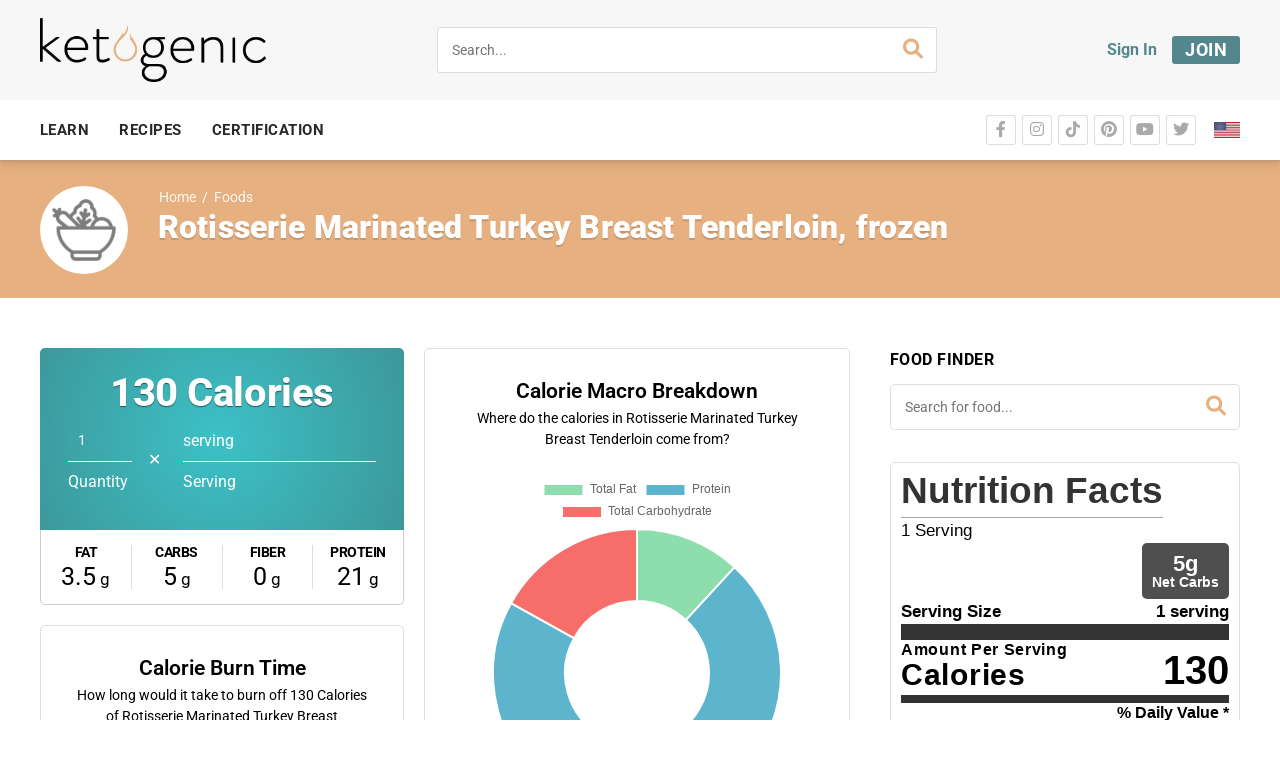

--- FILE ---
content_type: text/html; charset=UTF-8
request_url: https://ketogenic.com/foods/honeysuckle-white-rotisserie-marinated-turkey-breast-tenderloin-frozen/
body_size: 25494
content:
<!DOCTYPE html>
<html lang="en-US" class="no-js">
<head>
	<meta charset="UTF-8">
	<meta name="viewport" content="width=device-width, minimum-scale=1, maximum-scale=1">
	<link rel="profile" href="http://gmpg.org/xfn/11">
	
			<script src="https://www.googleoptimize.com/optimize.js?id=GTM-NNP3BF5"></script>
		<!-- Google Tag Manager -->
		<script>(function(w,d,s,l,i){w[l]=w[l]||[];w[l].push({'gtm.start':
		new Date().getTime(),event:'gtm.js'});var f=d.getElementsByTagName(s)[0],
		j=d.createElement(s),dl=l!='dataLayer'?'&l='+l:'';j.async=true;j.src=
		'https://www.googletagmanager.com/gtm.js?id='+i+dl;f.parentNode.insertBefore(j,f);
		})(window,document,'script','dataLayer','GTM-52CZ2KP');</script>
		<!-- End Google Tag Manager -->
	
	
<script>
    window.fbAsyncInit = function() {
        FB.init({
              appId      : '418680575381605',
              xfbml      : true,
              version    : 'v2.8'
        });
        FB.AppEvents.logPageView();
      };

      (function(d, s, id){
         var js, fjs = d.getElementsByTagName(s)[0];
         if (d.getElementById(id)) {return;}
         js = d.createElement(s); js.id = id;
         js.src = "//connect.facebook.net/en_US/sdk.js";
        fjs.parentNode.insertBefore(js, fjs);
       }(document, 'script', 'facebook-jssdk'));
</script>

<script>function doSaveRecipe() { var BO_HOST = 'https://www.bigoven.com'; var x = document.createElement('script'); x.type = 'text/javascript'; x.id ='boClipRecipeScript'; x.setAttribute('data-url', BO_HOST); x.src = BO_HOST + '/assets/noexpire/js/getrecipe.js?' + (new Date().getTime() / 100000); document.getElementsByTagName('head')[0].appendChild(x); }</script><meta name='robots' content='index, follow, max-image-preview:large, max-snippet:-1, max-video-preview:-1' />

<!-- Google Tag Manager for WordPress by gtm4wp.com -->
<script data-cfasync="false" data-pagespeed-no-defer>
	var gtm4wp_datalayer_name = "dataLayer";
	var dataLayer = dataLayer || [];
	const gtm4wp_use_sku_instead = 0;
	const gtm4wp_currency = 'USD';
	const gtm4wp_product_per_impression = 5;
	const gtm4wp_clear_ecommerce = false;
	const gtm4wp_datalayer_max_timeout = 2000;
</script>
<!-- End Google Tag Manager for WordPress by gtm4wp.com -->
	<!-- This site is optimized with the Yoast SEO plugin v26.7 - https://yoast.com/wordpress/plugins/seo/ -->
	<title>Rotisserie Marinated Turkey Breast Tenderloin, frozen Macros - Ketogenic.com</title>
	<link rel="canonical" href="https://ketogenic.com/foods/honeysuckle-white-rotisserie-marinated-turkey-breast-tenderloin-frozen/" />
	<meta property="og:locale" content="en_US" />
	<meta property="og:type" content="article" />
	<meta property="og:title" content="Rotisserie Marinated Turkey Breast Tenderloin, frozen Macros - Ketogenic.com" />
	<meta property="og:url" content="https://ketogenic.com/foods/honeysuckle-white-rotisserie-marinated-turkey-breast-tenderloin-frozen/" />
	<meta property="og:site_name" content="Ketogenic.com" />
	<meta property="article:publisher" content="https://www.facebook.com/ketogeniccom" />
	<meta property="og:image" content="https://ketogenic.com/wp-content/uploads/2020/02/Ketogenic-Icon-1-orange-1.png" />
	<meta property="og:image:width" content="1080" />
	<meta property="og:image:height" content="1080" />
	<meta property="og:image:type" content="image/png" />
	<meta name="twitter:card" content="summary_large_image" />
	<meta name="twitter:site" content="@ketogeniccom" />
	<script type="application/ld+json" class="yoast-schema-graph">{"@context":"https://schema.org","@graph":[{"@type":"WebPage","@id":"https://ketogenic.com/foods/honeysuckle-white-rotisserie-marinated-turkey-breast-tenderloin-frozen/","url":"https://ketogenic.com/foods/honeysuckle-white-rotisserie-marinated-turkey-breast-tenderloin-frozen/","name":"Rotisserie Marinated Turkey Breast Tenderloin, frozen Macros - Ketogenic.com","isPartOf":{"@id":"https://ketogenic.com/#website"},"datePublished":"2021-11-22T15:14:28+00:00","breadcrumb":{"@id":"https://ketogenic.com/foods/honeysuckle-white-rotisserie-marinated-turkey-breast-tenderloin-frozen/#breadcrumb"},"inLanguage":"en-US","potentialAction":[{"@type":"ReadAction","target":["https://ketogenic.com/foods/honeysuckle-white-rotisserie-marinated-turkey-breast-tenderloin-frozen/"]}]},{"@type":"BreadcrumbList","@id":"https://ketogenic.com/foods/honeysuckle-white-rotisserie-marinated-turkey-breast-tenderloin-frozen/#breadcrumb","itemListElement":[{"@type":"ListItem","position":1,"name":"Home","item":"https://ketogenic.com/"},{"@type":"ListItem","position":2,"name":"Foods","item":"https://ketogenic.com/foods/"},{"@type":"ListItem","position":3,"name":"Rotisserie Marinated Turkey Breast Tenderloin, frozen"}]},{"@type":"WebSite","@id":"https://ketogenic.com/#website","url":"https://ketogenic.com/","name":"Ketogenic.com","description":"Feed Your Brain.","publisher":{"@id":"https://ketogenic.com/#organization"},"potentialAction":[{"@type":"SearchAction","target":{"@type":"EntryPoint","urlTemplate":"https://ketogenic.com/?s={search_term_string}"},"query-input":{"@type":"PropertyValueSpecification","valueRequired":true,"valueName":"search_term_string"}}],"inLanguage":"en-US"},{"@type":"Organization","@id":"https://ketogenic.com/#organization","name":"ketogenic.com","url":"https://ketogenic.com/","logo":{"@type":"ImageObject","inLanguage":"en-US","@id":"https://ketogenic.com/#/schema/logo/image/","url":"https://ketogenic.com/wp-content/uploads/2020/02/Ketogenic-Icon-1-orange-1.png","contentUrl":"https://ketogenic.com/wp-content/uploads/2020/02/Ketogenic-Icon-1-orange-1.png","width":1080,"height":1080,"caption":"ketogenic.com"},"image":{"@id":"https://ketogenic.com/#/schema/logo/image/"},"sameAs":["https://www.facebook.com/ketogeniccom","https://x.com/ketogeniccom","https://www.instagram.com/ketogeniccom/","https://www.pinterest.com/ketogeniccom/"]}]}</script>
	<!-- / Yoast SEO plugin. -->


<link rel='dns-prefetch' href='//static.klaviyo.com' />
<link rel="alternate" title="oEmbed (JSON)" type="application/json+oembed" href="https://ketogenic.com/wp-json/oembed/1.0/embed?url=https%3A%2F%2Fketogenic.com%2Ffoods%2Fhoneysuckle-white-rotisserie-marinated-turkey-breast-tenderloin-frozen%2F" />
<link rel="alternate" title="oEmbed (XML)" type="text/xml+oembed" href="https://ketogenic.com/wp-json/oembed/1.0/embed?url=https%3A%2F%2Fketogenic.com%2Ffoods%2Fhoneysuckle-white-rotisserie-marinated-turkey-breast-tenderloin-frozen%2F&#038;format=xml" />
<!-- ketogenic.com is managing ads with Advanced Ads 2.0.16 – https://wpadvancedads.com/ --><script id="ketog-ready">
			window.advanced_ads_ready=function(e,a){a=a||"complete";var d=function(e){return"interactive"===a?"loading"!==e:"complete"===e};d(document.readyState)?e():document.addEventListener("readystatechange",(function(a){d(a.target.readyState)&&e()}),{once:"interactive"===a})},window.advanced_ads_ready_queue=window.advanced_ads_ready_queue||[];		</script>
		<style id='wp-img-auto-sizes-contain-inline-css' type='text/css'>
img:is([sizes=auto i],[sizes^="auto," i]){contain-intrinsic-size:3000px 1500px}
/*# sourceURL=wp-img-auto-sizes-contain-inline-css */
</style>
<style id='wp-emoji-styles-inline-css' type='text/css'>

	img.wp-smiley, img.emoji {
		display: inline !important;
		border: none !important;
		box-shadow: none !important;
		height: 1em !important;
		width: 1em !important;
		margin: 0 0.07em !important;
		vertical-align: -0.1em !important;
		background: none !important;
		padding: 0 !important;
	}
/*# sourceURL=wp-emoji-styles-inline-css */
</style>
<link rel='stylesheet' id='wp-block-library-css' href='https://ketogenic.com/wp-includes/css/dist/block-library/style.min.css?ver=6.9' type='text/css' media='all' />
<style id='classic-theme-styles-inline-css' type='text/css'>
/*! This file is auto-generated */
.wp-block-button__link{color:#fff;background-color:#32373c;border-radius:9999px;box-shadow:none;text-decoration:none;padding:calc(.667em + 2px) calc(1.333em + 2px);font-size:1.125em}.wp-block-file__button{background:#32373c;color:#fff;text-decoration:none}
/*# sourceURL=/wp-includes/css/classic-themes.min.css */
</style>
<link rel='stylesheet' id='wc-memberships-blocks-css' href='https://ketogenic.com/wp-content/plugins/woocommerce-memberships/assets/css/blocks/wc-memberships-blocks.min.css?ver=1.27.3' type='text/css' media='all' />
<style id='global-styles-inline-css' type='text/css'>
:root{--wp--preset--aspect-ratio--square: 1;--wp--preset--aspect-ratio--4-3: 4/3;--wp--preset--aspect-ratio--3-4: 3/4;--wp--preset--aspect-ratio--3-2: 3/2;--wp--preset--aspect-ratio--2-3: 2/3;--wp--preset--aspect-ratio--16-9: 16/9;--wp--preset--aspect-ratio--9-16: 9/16;--wp--preset--color--black: #000000;--wp--preset--color--cyan-bluish-gray: #abb8c3;--wp--preset--color--white: #ffffff;--wp--preset--color--pale-pink: #f78da7;--wp--preset--color--vivid-red: #cf2e2e;--wp--preset--color--luminous-vivid-orange: #ff6900;--wp--preset--color--luminous-vivid-amber: #fcb900;--wp--preset--color--light-green-cyan: #7bdcb5;--wp--preset--color--vivid-green-cyan: #00d084;--wp--preset--color--pale-cyan-blue: #8ed1fc;--wp--preset--color--vivid-cyan-blue: #0693e3;--wp--preset--color--vivid-purple: #9b51e0;--wp--preset--gradient--vivid-cyan-blue-to-vivid-purple: linear-gradient(135deg,rgb(6,147,227) 0%,rgb(155,81,224) 100%);--wp--preset--gradient--light-green-cyan-to-vivid-green-cyan: linear-gradient(135deg,rgb(122,220,180) 0%,rgb(0,208,130) 100%);--wp--preset--gradient--luminous-vivid-amber-to-luminous-vivid-orange: linear-gradient(135deg,rgb(252,185,0) 0%,rgb(255,105,0) 100%);--wp--preset--gradient--luminous-vivid-orange-to-vivid-red: linear-gradient(135deg,rgb(255,105,0) 0%,rgb(207,46,46) 100%);--wp--preset--gradient--very-light-gray-to-cyan-bluish-gray: linear-gradient(135deg,rgb(238,238,238) 0%,rgb(169,184,195) 100%);--wp--preset--gradient--cool-to-warm-spectrum: linear-gradient(135deg,rgb(74,234,220) 0%,rgb(151,120,209) 20%,rgb(207,42,186) 40%,rgb(238,44,130) 60%,rgb(251,105,98) 80%,rgb(254,248,76) 100%);--wp--preset--gradient--blush-light-purple: linear-gradient(135deg,rgb(255,206,236) 0%,rgb(152,150,240) 100%);--wp--preset--gradient--blush-bordeaux: linear-gradient(135deg,rgb(254,205,165) 0%,rgb(254,45,45) 50%,rgb(107,0,62) 100%);--wp--preset--gradient--luminous-dusk: linear-gradient(135deg,rgb(255,203,112) 0%,rgb(199,81,192) 50%,rgb(65,88,208) 100%);--wp--preset--gradient--pale-ocean: linear-gradient(135deg,rgb(255,245,203) 0%,rgb(182,227,212) 50%,rgb(51,167,181) 100%);--wp--preset--gradient--electric-grass: linear-gradient(135deg,rgb(202,248,128) 0%,rgb(113,206,126) 100%);--wp--preset--gradient--midnight: linear-gradient(135deg,rgb(2,3,129) 0%,rgb(40,116,252) 100%);--wp--preset--font-size--small: 13px;--wp--preset--font-size--medium: 20px;--wp--preset--font-size--large: 36px;--wp--preset--font-size--x-large: 42px;--wp--preset--spacing--20: 0.44rem;--wp--preset--spacing--30: 0.67rem;--wp--preset--spacing--40: 1rem;--wp--preset--spacing--50: 1.5rem;--wp--preset--spacing--60: 2.25rem;--wp--preset--spacing--70: 3.38rem;--wp--preset--spacing--80: 5.06rem;--wp--preset--shadow--natural: 6px 6px 9px rgba(0, 0, 0, 0.2);--wp--preset--shadow--deep: 12px 12px 50px rgba(0, 0, 0, 0.4);--wp--preset--shadow--sharp: 6px 6px 0px rgba(0, 0, 0, 0.2);--wp--preset--shadow--outlined: 6px 6px 0px -3px rgb(255, 255, 255), 6px 6px rgb(0, 0, 0);--wp--preset--shadow--crisp: 6px 6px 0px rgb(0, 0, 0);}:where(.is-layout-flex){gap: 0.5em;}:where(.is-layout-grid){gap: 0.5em;}body .is-layout-flex{display: flex;}.is-layout-flex{flex-wrap: wrap;align-items: center;}.is-layout-flex > :is(*, div){margin: 0;}body .is-layout-grid{display: grid;}.is-layout-grid > :is(*, div){margin: 0;}:where(.wp-block-columns.is-layout-flex){gap: 2em;}:where(.wp-block-columns.is-layout-grid){gap: 2em;}:where(.wp-block-post-template.is-layout-flex){gap: 1.25em;}:where(.wp-block-post-template.is-layout-grid){gap: 1.25em;}.has-black-color{color: var(--wp--preset--color--black) !important;}.has-cyan-bluish-gray-color{color: var(--wp--preset--color--cyan-bluish-gray) !important;}.has-white-color{color: var(--wp--preset--color--white) !important;}.has-pale-pink-color{color: var(--wp--preset--color--pale-pink) !important;}.has-vivid-red-color{color: var(--wp--preset--color--vivid-red) !important;}.has-luminous-vivid-orange-color{color: var(--wp--preset--color--luminous-vivid-orange) !important;}.has-luminous-vivid-amber-color{color: var(--wp--preset--color--luminous-vivid-amber) !important;}.has-light-green-cyan-color{color: var(--wp--preset--color--light-green-cyan) !important;}.has-vivid-green-cyan-color{color: var(--wp--preset--color--vivid-green-cyan) !important;}.has-pale-cyan-blue-color{color: var(--wp--preset--color--pale-cyan-blue) !important;}.has-vivid-cyan-blue-color{color: var(--wp--preset--color--vivid-cyan-blue) !important;}.has-vivid-purple-color{color: var(--wp--preset--color--vivid-purple) !important;}.has-black-background-color{background-color: var(--wp--preset--color--black) !important;}.has-cyan-bluish-gray-background-color{background-color: var(--wp--preset--color--cyan-bluish-gray) !important;}.has-white-background-color{background-color: var(--wp--preset--color--white) !important;}.has-pale-pink-background-color{background-color: var(--wp--preset--color--pale-pink) !important;}.has-vivid-red-background-color{background-color: var(--wp--preset--color--vivid-red) !important;}.has-luminous-vivid-orange-background-color{background-color: var(--wp--preset--color--luminous-vivid-orange) !important;}.has-luminous-vivid-amber-background-color{background-color: var(--wp--preset--color--luminous-vivid-amber) !important;}.has-light-green-cyan-background-color{background-color: var(--wp--preset--color--light-green-cyan) !important;}.has-vivid-green-cyan-background-color{background-color: var(--wp--preset--color--vivid-green-cyan) !important;}.has-pale-cyan-blue-background-color{background-color: var(--wp--preset--color--pale-cyan-blue) !important;}.has-vivid-cyan-blue-background-color{background-color: var(--wp--preset--color--vivid-cyan-blue) !important;}.has-vivid-purple-background-color{background-color: var(--wp--preset--color--vivid-purple) !important;}.has-black-border-color{border-color: var(--wp--preset--color--black) !important;}.has-cyan-bluish-gray-border-color{border-color: var(--wp--preset--color--cyan-bluish-gray) !important;}.has-white-border-color{border-color: var(--wp--preset--color--white) !important;}.has-pale-pink-border-color{border-color: var(--wp--preset--color--pale-pink) !important;}.has-vivid-red-border-color{border-color: var(--wp--preset--color--vivid-red) !important;}.has-luminous-vivid-orange-border-color{border-color: var(--wp--preset--color--luminous-vivid-orange) !important;}.has-luminous-vivid-amber-border-color{border-color: var(--wp--preset--color--luminous-vivid-amber) !important;}.has-light-green-cyan-border-color{border-color: var(--wp--preset--color--light-green-cyan) !important;}.has-vivid-green-cyan-border-color{border-color: var(--wp--preset--color--vivid-green-cyan) !important;}.has-pale-cyan-blue-border-color{border-color: var(--wp--preset--color--pale-cyan-blue) !important;}.has-vivid-cyan-blue-border-color{border-color: var(--wp--preset--color--vivid-cyan-blue) !important;}.has-vivid-purple-border-color{border-color: var(--wp--preset--color--vivid-purple) !important;}.has-vivid-cyan-blue-to-vivid-purple-gradient-background{background: var(--wp--preset--gradient--vivid-cyan-blue-to-vivid-purple) !important;}.has-light-green-cyan-to-vivid-green-cyan-gradient-background{background: var(--wp--preset--gradient--light-green-cyan-to-vivid-green-cyan) !important;}.has-luminous-vivid-amber-to-luminous-vivid-orange-gradient-background{background: var(--wp--preset--gradient--luminous-vivid-amber-to-luminous-vivid-orange) !important;}.has-luminous-vivid-orange-to-vivid-red-gradient-background{background: var(--wp--preset--gradient--luminous-vivid-orange-to-vivid-red) !important;}.has-very-light-gray-to-cyan-bluish-gray-gradient-background{background: var(--wp--preset--gradient--very-light-gray-to-cyan-bluish-gray) !important;}.has-cool-to-warm-spectrum-gradient-background{background: var(--wp--preset--gradient--cool-to-warm-spectrum) !important;}.has-blush-light-purple-gradient-background{background: var(--wp--preset--gradient--blush-light-purple) !important;}.has-blush-bordeaux-gradient-background{background: var(--wp--preset--gradient--blush-bordeaux) !important;}.has-luminous-dusk-gradient-background{background: var(--wp--preset--gradient--luminous-dusk) !important;}.has-pale-ocean-gradient-background{background: var(--wp--preset--gradient--pale-ocean) !important;}.has-electric-grass-gradient-background{background: var(--wp--preset--gradient--electric-grass) !important;}.has-midnight-gradient-background{background: var(--wp--preset--gradient--midnight) !important;}.has-small-font-size{font-size: var(--wp--preset--font-size--small) !important;}.has-medium-font-size{font-size: var(--wp--preset--font-size--medium) !important;}.has-large-font-size{font-size: var(--wp--preset--font-size--large) !important;}.has-x-large-font-size{font-size: var(--wp--preset--font-size--x-large) !important;}
:where(.wp-block-post-template.is-layout-flex){gap: 1.25em;}:where(.wp-block-post-template.is-layout-grid){gap: 1.25em;}
:where(.wp-block-term-template.is-layout-flex){gap: 1.25em;}:where(.wp-block-term-template.is-layout-grid){gap: 1.25em;}
:where(.wp-block-columns.is-layout-flex){gap: 2em;}:where(.wp-block-columns.is-layout-grid){gap: 2em;}
:root :where(.wp-block-pullquote){font-size: 1.5em;line-height: 1.6;}
/*# sourceURL=global-styles-inline-css */
</style>
<link rel='stylesheet' id='rsfv_style-css' href='https://ketogenic.com/wp-content/plugins/000-new-keto-customizations/dependencies/featured-video/assets/css/style.min.css?ver=1638820168' type='text/css' media='all' />
<link rel='stylesheet' id='ef-vc-anchor-style-css' href='https://ketogenic.com/wp-content/plugins/000-new-keto-customizations/shortcodes/ef_vc_anchor/style.min.css?ver=1660934036' type='text/css' media='all' />
<link rel='stylesheet' id='ef-vc-gallery-style-css' href='https://ketogenic.com/wp-content/plugins/000-new-keto-customizations/shortcodes/ef_vc_gallery/style.min.css?ver=1660934037' type='text/css' media='all' />
<link rel='stylesheet' id='ef-join-toggle-style-css' href='https://ketogenic.com/wp-content/plugins/000-new-keto-customizations/shortcodes/ef_join_toggle/style.min.css?ver=1660934037' type='text/css' media='all' />
<link rel='stylesheet' id='ef-popular-sidebar-style-css' href='https://ketogenic.com/wp-content/plugins/000-new-keto-customizations/shortcodes/ef_popular_sidebar/style.min.css?ver=1759231650' type='text/css' media='all' />
<link rel='stylesheet' id='ef-article-meta-style-css' href='https://ketogenic.com/wp-content/plugins/000-new-keto-customizations/shortcodes/ef_article_meta/style.min.css?ver=1660934038' type='text/css' media='all' />
<link rel='stylesheet' id='ef-submit-post-btn-style-css' href='https://ketogenic.com/wp-content/plugins/000-new-keto-customizations/shortcodes/ef_submit_post_btn/style.min.css?ver=1660934039' type='text/css' media='all' />
<link rel='stylesheet' id='cooked-essentials-css' href='https://ketogenic.com/wp-content/plugins/cooked/assets/admin/css/essentials.min.css?ver=1.11.3' type='text/css' media='all' />
<link rel='stylesheet' id='cooked-icons-css' href='https://ketogenic.com/wp-content/plugins/cooked/assets/css/icons.min.css?ver=1.11.3' type='text/css' media='all' />
<link rel='stylesheet' id='cooked-styling-css' href='https://ketogenic.com/wp-content/plugins/cooked/assets/css/style.min.css?ver=1.11.3' type='text/css' media='all' />
<style id='cooked-styling-inline-css' type='text/css'>
/* Main Color */.cooked-button,.cooked-fsm .cooked-fsm-top,.cooked-fsm .cooked-fsm-mobile-nav,.cooked-fsm .cooked-fsm-mobile-nav a.cooked-active,.cooked-browse-search-button,.cooked-icon-loading,.cooked-progress span,.cooked-recipe-search .cooked-taxonomy-selected,.cooked-recipe-card-modern:hover .cooked-recipe-card-sep,.cooked-recipe-card-modern-centered:hover .cooked-recipe-card-sep { background:#e6b081; }.cooked-timer-obj,.cooked-fsm a { color:#e6b081; }/* Main Color Darker */.cooked-button:hover,.cooked-recipe-search .cooked-taxonomy-selected:hover,.cooked-browse-search-button:hover { background:#e6b081; }
@media screen and ( max-width: 1000px ) {#cooked-timers-wrap { width:90%; margin:0 -45% 0 0; }.cooked-recipe-grid,.cooked-recipe-term-grid { margin:3% -1.5%; width: 103%; }.cooked-term-block.cooked-col-25,.cooked-recipe-grid.cooked-columns-3 .cooked-recipe,.cooked-recipe-grid.cooked-columns-4 .cooked-recipe,.cooked-recipe-grid.cooked-columns-5 .cooked-recipe,.cooked-recipe-grid.cooked-columns-6 .cooked-recipe { width: 47%; margin: 0 1.5% 3%; padding: 0; }}@media screen and ( max-width: 750px ) {.cooked-recipe-grid,.cooked-recipe-term-grid { margin:5% -2.5%; width:105%; }.cooked-term-block.cooked-col-25,.cooked-recipe-grid.cooked-columns-2 .cooked-recipe,.cooked-recipe-grid.cooked-columns-3 .cooked-recipe,.cooked-recipe-grid.cooked-columns-4 .cooked-recipe,.cooked-recipe-grid.cooked-columns-5 .cooked-recipe,.cooked-recipe-grid.cooked-columns-6 .cooked-recipe.cooked-recipe-grid .cooked-recipe { width:95%; margin:0 2.5% 5%; padding:0; }.cooked-recipe-info .cooked-left, .cooked-recipe-info .cooked-right { float:none; display:block; text-align:center; }.cooked-recipe-info > section.cooked-right > span, .cooked-recipe-info > section.cooked-left > span { margin:0.5rem 1rem 1rem; }.cooked-recipe-info > section.cooked-left > span:last-child, .cooked-recipe-info > span:last-child { margin-right:1rem; }.cooked-recipe-info > section.cooked-right > span:first-child { margin-left:1rem; }.cooked-recipe-search .cooked-fields-wrap { padding:0; display:block; }.cooked-recipe-search .cooked-fields-wrap > .cooked-browse-search { width:100%; max-width:100%; border-right:1px solid rgba(0,0,0,.15); margin:2% 0; }.cooked-recipe-search .cooked-fields-wrap.cooked-1-search-fields .cooked-browse-select-block { width:100%; left:0; }.cooked-recipe-search .cooked-fields-wrap > .cooked-field-wrap-select { display:block; width:100%; }.cooked-recipe-search .cooked-sortby-wrap { display:block; position:relative; width:68%; right:auto; top:auto; float:left; margin:0; }.cooked-recipe-search .cooked-sortby-wrap > select { position:absolute; width:100%; border:1px solid rgba(0,0,0,.15); }.cooked-recipe-search .cooked-browse-search-button { width:30%; right:auto; position:relative; display:block; float:right; }.cooked-recipe-search .cooked-browse-select-block { top:3rem; left:-1px; width:calc( 100% + 2px ) !important; border-radius:0 0 10px 10px; max-height:16rem; overflow:auto; transform:translate3d(0,-1px,0); }.cooked-recipe-search .cooked-fields-wrap.cooked-1-search-fields .cooked-browse-select-block { width:100%; padding:1.5rem; }.cooked-recipe-search .cooked-fields-wrap.cooked-2-search-fields .cooked-browse-select-block { width:100%; padding:1.5rem; }.cooked-recipe-search .cooked-fields-wrap.cooked-3-search-fields .cooked-browse-select-block { width:100%; padding:1.5rem; }.cooked-recipe-search .cooked-fields-wrap.cooked-4-search-fields .cooked-browse-select-block { width:100%; padding:1.5rem; }.cooked-recipe-search .cooked-browse-select-block { flex-wrap:wrap; max-height:20rem; }.cooked-recipe-search .cooked-browse-select-block .cooked-tax-column { width:100%; min-width:100%; padding:0 0 1.5rem; }.cooked-recipe-search .cooked-browse-select-block .cooked-tax-column > div { max-height:none; }.cooked-recipe-search .cooked-browse-select-block .cooked-tax-column:last-child { padding:0; }.cooked-recipe-search .cooked-fields-wrap.cooked-1-search-fields .cooked-browse-select-block .cooked-tax-column { width:100%; }.cooked-recipe-search .cooked-fields-wrap.cooked-2-search-fields .cooked-browse-select-block .cooked-tax-column { width:100%; }.cooked-recipe-search .cooked-fields-wrap.cooked-3-search-fields .cooked-browse-select-block .cooked-tax-column { width:100%; }.cooked-recipe-search .cooked-fields-wrap.cooked-4-search-fields .cooked-browse-select-block .cooked-tax-column { width:100%; }#cooked-timers-wrap { width:20rem; right:50%; margin:0 -10rem 0 0; transform:translate3d(0,11.2em,0); }#cooked-timers-wrap.cooked-multiples { margin:0; right:0; border-radius:10px 0 0 0; width:20rem; }#cooked-timers-wrap .cooked-timer-block { padding-left:3.25rem; }#cooked-timers-wrap .cooked-timer-block.cooked-visible { padding-top:1rem; line-height:1.5rem; padding-left:3.25rem; }#cooked-timers-wrap .cooked-timer-block .cooked-timer-step { font-size:0.9rem; }#cooked-timers-wrap .cooked-timer-block .cooked-timer-desc { font-size:1rem; padding:0; }#cooked-timers-wrap .cooked-timer-block .cooked-timer-obj { top:auto; right:auto; width:auto; font-size:1.5rem; line-height:2rem; }#cooked-timers-wrap .cooked-timer-block .cooked-timer-obj > i.cooked-icon { font-size:1.5rem; width:1.3rem; margin-right:0.5rem; }#cooked-timers-wrap .cooked-timer-block i.cooked-icon-times { line-height:1rem; font-size:1rem; top:1.4rem; left:1.2rem; }body.cooked-fsm-active #cooked-timers-wrap { bottom:0; }/* "Slide up" on mobile */.cooked-fsm { opacity:1; transform:scale(1); top:120%; }.cooked-fsm.cooked-active { top:0; }.cooked-fsm .cooked-fsm-mobile-nav { display:block; }.cooked-fsm .cooked-fsm-ingredients,.cooked-fsm .cooked-fsm-directions-wrap { padding:9rem 2rem 1rem; width:100%; display:none; left:0; background:#fff; }.cooked-fsm .cooked-fsm-ingredients.cooked-active,.cooked-fsm .cooked-fsm-directions-wrap.cooked-active { display:block; }.cooked-fsm {-webkit-transition: all 350ms cubic-bezier(0.420, 0.000, 0.150, 1.000);-moz-transition: all 350ms cubic-bezier(0.420, 0.000, 0.150, 1.000);-o-transition: all 350ms cubic-bezier(0.420, 0.000, 0.150, 1.000);transition: all 350ms cubic-bezier(0.420, 0.000, 0.150, 1.000);}}@media screen and ( max-width: 520px ) {.cooked-fsm .cooked-fsm-directions p { font-size:1rem; }.cooked-fsm .cooked-recipe-directions .cooked-heading { font-size:1.25rem; }#cooked-timers-wrap { width:100%; right:0; margin:0; border-radius:0; }.cooked-recipe-search .cooked-fields-wrap > .cooked-browse-search { margin:3% 0; }.cooked-recipe-search .cooked-sortby-wrap { width:67%; }}
/*# sourceURL=cooked-styling-inline-css */
</style>
<link rel='stylesheet' id='ketogenic-tracker-style-css' href='https://ketogenic.com/wp-content/plugins/ketogenic-account-tracker/dist/main.css?ver=1725351418' type='text/css' media='all' />
<link rel='stylesheet' id='kdft-css-css' href='https://ketogenic.com/wp-content/plugins/ketogenic-doctor-finder-tool/assets/css/ketogenic-doctor-finder-tool.css?ver=1.0.13' type='text/css' media='all' />
<link rel='stylesheet' id='keto-css' href='https://ketogenic.com/wp-content/plugins/ketogenic-reference-fields/public/css/keto-public.css?ver=1.0.3' type='text/css' media='all' />
<link rel='stylesheet' id='krft-css-css' href='https://ketogenic.com/wp-content/plugins/ketogenic-restaurant-finder-tool/assets/css/ketogenic-restaurant-finder-tool.css?ver=1.0.0' type='text/css' media='all' />
<link rel='stylesheet' id='ketogevity-style-css' href='https://ketogenic.com/wp-content/plugins/ketogevity/dist/main.css?ver=2022.11.11' type='text/css' media='all' />
<link rel='stylesheet' id='klaviyo-toolkit-css' href='https://ketogenic.com/wp-content/plugins/klaviyo-toolkit/public/css/kt-public.css?ver=1.8.8' type='text/css' media='all' />
<link rel='stylesheet' id='woocommerce-layout-css' href='https://ketogenic.com/wp-content/plugins/woocommerce/assets/css/woocommerce-layout.css?ver=10.4.3' type='text/css' media='all' />
<link rel='stylesheet' id='woocommerce-smallscreen-css' href='https://ketogenic.com/wp-content/plugins/woocommerce/assets/css/woocommerce-smallscreen.css?ver=10.4.3' type='text/css' media='only screen and (max-width: 768px)' />
<link rel='stylesheet' id='woocommerce-general-css' href='https://ketogenic.com/wp-content/plugins/woocommerce/assets/css/woocommerce.css?ver=10.4.3' type='text/css' media='all' />
<style id='woocommerce-inline-inline-css' type='text/css'>
.woocommerce form .form-row .required { visibility: visible; }
/*# sourceURL=woocommerce-inline-inline-css */
</style>
<link rel='stylesheet' id='crp-style-rounded-thumbs-css' href='https://ketogenic.com/wp-content/plugins/contextual-related-posts/css/rounded-thumbs.min.css?ver=4.1.0' type='text/css' media='all' />
<style id='crp-style-rounded-thumbs-inline-css' type='text/css'>

			.crp_related.crp-rounded-thumbs a {
				width: 750px;
                height: 750px;
				text-decoration: none;
			}
			.crp_related.crp-rounded-thumbs img {
				max-width: 750px;
				margin: auto;
			}
			.crp_related.crp-rounded-thumbs .crp_title {
				width: 100%;
			}
			
/*# sourceURL=crp-style-rounded-thumbs-inline-css */
</style>
<link rel='stylesheet' id='cooked-add-recipe-css-css' href='https://ketogenic.com/wp-content/plugins/cooked-pro/modules/add-recipe/add-recipe.min.css?ver=1.11.2' type='text/css' media='all' />
<link rel='stylesheet' id='cooked-dropzone-css' href='https://ketogenic.com/wp-content/plugins/cooked-pro/modules/dropzone/dropzone.min.css?ver=5.2.0' type='text/css' media='all' />
<link rel='stylesheet' id='cooked-interactions-css-css' href='https://ketogenic.com/wp-content/plugins/cooked-pro/modules/interactions/interactions.min.css?ver=1.11.2' type='text/css' media='all' />
<link rel='stylesheet' id='cooked-list-styles-css-css' href='https://ketogenic.com/wp-content/plugins/cooked-pro/modules/list-styles/list-styles.min.css?ver=1.11.2' type='text/css' media='all' />
<link rel='stylesheet' id='cooked-next-previous-css-css' href='https://ketogenic.com/wp-content/plugins/cooked-pro/modules/next-previous/next-previous.min.css?ver=1.11.2' type='text/css' media='all' />
<link rel='stylesheet' id='cooked-pagination-css-css' href='https://ketogenic.com/wp-content/plugins/cooked-pro/modules/pagination/pagination.min.css?ver=1.11.2' type='text/css' media='all' />
<link rel='stylesheet' id='cooked-profiles-css-css' href='https://ketogenic.com/wp-content/plugins/cooked-pro/modules/profiles/profiles.min.css?ver=1.11.2' type='text/css' media='all' />
<link rel='stylesheet' id='cooked-pro-general-css-css' href='https://ketogenic.com/wp-content/plugins/cooked-pro/assets/css/general.min.css?ver=1.11.2' type='text/css' media='all' />
<style id='cooked-pro-general-css-inline-css' type='text/css'>
/* Front-end Fields */.cooked-fe-form input[type="password"]:focus,.cooked-fe-form input[type="email"]:focus,.cooked-fe-form input[type="tel"]:focus,.cooked-fe-form input[type="text"]:focus,.cooked-fe-form input[type="number"]:focus,.cooked-fe-form select:focus { border-color:#e6b081 !important; }/* Nutrition Label Color */#cooked-nutrition-label strong.cooked-nut-label { color:#e6b081; }/* Embed Button */.cooked-button.cooked-embed-share { background:#e6b081; }.cooked-button.cooked-embed-share:hover { background:#e6b081; }.cooked-sharing-actions.cooked-minimal-style .cooked-button.cooked-embed-share:hover { background:#e6b081; border-color:#e6b081; }/* Favorite Heart */.cooked-favorite-heart .cooked-icon { color:#d54e21; }.cooked-recipe-full .cooked-recipe-info .cooked-favorite .cooked-favorite-heart.cooked-is-favorite .cooked-icon,.cooked-recipe-full .cooked-recipe-info .cooked-favorite .cooked-favorite-heart.cooked-is-favorite:hover .cooked-icon { color:#d54e21; }/* Rating Stars */.cooked-rating-stars > .cooked-rating-star, .cooked-rating-stars > .cooked-rating-star:hover { color:#fdaf09; }.cooked-rating-stars > .cooked-rating-star.cooked-rating-star-empty,.cooked-ratable .cooked-rating-stars.cooked-user-rated > .cooked-rating-star.cooked-rating-star-empty { color:rgba(0,0,0,0.25); }.cooked-ratable .cooked-rating-stars.cooked-user-rated > .cooked-rating-star { color:#ed8a00; }.cooked-ratable .cooked-rating-stars > .cooked-rating-star:hover ~ .cooked-rating-star,.cooked-ratable .cooked-rating-stars > .cooked-rating-star:hover ~ .cooked-rating-star.cooked-rating-star-empty,.cooked-ratable .cooked-rating-stars > .cooked-rating-star.cooked-rating-star-empty:hover,.cooked-ratable .cooked-rating-stars > .cooked-rating-star.cooked-rating-star-empty:hover ~ .cooked-rating-star,.cooked-ratable .cooked-rating-stars > .cooked-rating-star.cooked-rating-star-empty:hover ~ .cooked-rating-star.cooked-rating-star-empty { color:#ed8a00 !important; }.cooked-ratable .cooked-rating-stars:hover > .cooked-rating-star,.cooked-ratable .cooked-rating-stars:hover > .cooked-rating-star.cooked-rating-star-empty { color:rgba(0,0,0,0.35); }.cooked-ratable .cooked-rating-stars > .cooked-rating-star:hover,.cooked-ratable .cooked-rating-stars > .cooked-rating-star.cooked-rating-star-empty:hover { color:#ed8a00 !important; }.cooked-recipe-full .cooked-ratable .cooked-rating-stars:hover > .cooked-rating-star:hover { color:#ed8a00 !important; }.cooked-recipe-info .cooked-current-rating { background:#fdaf09; }/* Rating Thumbs */.cooked-rating-thumb.cooked-is-selected .cooked-icon-thumbs-up-solid,.cooked-rating-thumb.cooked-is-selected .cooked-icon-thumbs-up-solid:hover,.cooked-recipe-full .cooked-rating-thumb.cooked-is-selected .cooked-icon-thumbs-up-solid:hover { color:#1491ff; }.cooked-rating-thumb.cooked-is-selected .cooked-icon-thumbs-down-solid,.cooked-rating-thumb.cooked-is-selected .cooked-icon-thumbs-down-solid:hover,.cooked-recipe-full .cooked-rating-thumb.cooked-is-selected .cooked-icon-thumbs-down-solid:hover { color:#d54e21; }/* Secondary Buttons */.dropzone .dz-preview .dz-progress .dz-upload { background:#1491ff; }.dropzone:hover { border-color:#1491ff; }#cooked-directions-builder .cooked-direction-block > .cooked-direction-image:hover { border-color:#1491ff; }#cooked-directions-builder .cooked-direction-block > .cooked-direction-image:hover:before { color:#1491ff; }.dropzone.dz-drag-hover { border-color:#1491ff; }.cooked-button.cooked-secondary-button { background:#1491ff; }.cooked-button.cooked-secondary-button:hover { background:#117bd8; }/* Fitness Colors */.cooked-donut .ct-series-a .ct-slice-donut-solid { fill:#8dddad;}.cooked-donut .ct-series-b .ct-slice-donut-solid { fill:#f66d69; }.cooked-donut .ct-series-c .ct-slice-donut-solid { fill:#5cb4cd; }.cooked-recipe-fitness .cooked-recipe .cooked-recipe-fitness-report .cooked-fitness-report-fat { background:#8dddad; }.cooked-recipe-fitness .cooked-recipe .cooked-recipe-fitness-report .cooked-fitness-report-carbs { background:#f66d69; }.cooked-recipe-fitness .cooked-recipe .cooked-recipe-fitness-report .cooked-fitness-report-protein { background:#5cb4cd; }
@media screen and ( max-width: 1000px ) {.cooked-recipe-modern { margin:3% -1.5%; width: 103%; }.cooked-recipe-modern.cooked-columns-3 .cooked-recipe,.cooked-recipe-modern.cooked-columns-4 .cooked-recipe,.cooked-recipe-modern.cooked-columns-5 .cooked-recipe,.cooked-recipe-modern.cooked-columns-6 .cooked-recipe { width:47%; margin:0 1.5% 3%; padding:0; }.cooked-recipe-fitness { margin:3% -1.5%; width: 103%; }.cooked-recipe-fitness.cooked-columns-3 .cooked-recipe,.cooked-recipe-fitness.cooked-columns-4 .cooked-recipe,.cooked-recipe-fitness.cooked-columns-5 .cooked-recipe,.cooked-recipe-fitness.cooked-columns-6 .cooked-recipe { width:47%; margin:0 1.5% 3%; padding:0; }}@media screen and ( max-width: 750px ) {.cooked-recipe-grid .cooked-recipe-info .cooked-left > span { float:left; }.cooked-recipe-grid .cooked-recipe-info .cooked-right > span { float:right; }.cooked-recipe-grid .cooked-recipe-info .cooked-left > span,.cooked-recipe-grid .cooked-recipe-info .cooked-right > span { text-align:left; }.cooked-recipe-modern .cooked-recipe-info .cooked-left > span { float:left; }.cooked-recipe-modern .cooked-recipe-info .cooked-right > span { float:right; }.cooked-recipe-modern .cooked-recipe-info .cooked-left > span,.cooked-recipe-modern .cooked-recipe-info .cooked-right > span { text-align:left; }.cooked-recipe-modern { margin:5% -2.5%; width:105%; }.cooked-recipe-modern.cooked-columns-2 .cooked-recipe,.cooked-recipe-modern.cooked-columns-3 .cooked-recipe,.cooked-recipe-modern.cooked-columns-4 .cooked-recipe,.cooked-recipe-modern.cooked-columns-5 .cooked-recipe,.cooked-recipe-modern.cooked-columns-6 .cooked-recipe.cooked-recipe-modern .cooked-recipe { width:95%; margin:0 2.5% 5%; padding:0; }.cooked-recipe-fitness .cooked-recipe-info .cooked-left { float:left; }.cooked-recipe-fitness .cooked-recipe-info .cooked-right { float:right; }.cooked-recipe-fitness .cooked-recipe-info > section.cooked-right > span,.cooked-recipe-fitness .cooked-recipe-info > section.cooked-left > span { margin:0; }.cooked-recipe-fitness { margin:5% -2.5%; width:105%; }.cooked-recipe-fitness.cooked-columns-2 .cooked-recipe,.cooked-recipe-fitness.cooked-columns-3 .cooked-recipe,.cooked-recipe-fitness.cooked-columns-4 .cooked-recipe,.cooked-recipe-fitness.cooked-columns-5 .cooked-recipe,.cooked-recipe-fitness.cooked-columns-6 .cooked-recipe.cooked-recipe-fitness .cooked-recipe { width:95%; margin:0 2.5% 5%; padding:0; }.cooked-recipe-full .cooked-recipe-name,body .cooked-recipe-full .cooked-recipe .cooked-recipe-excerpt { max-width:100%; }.cooked-recipe-full .cooked-recipe-name { font-size:1.5em; }body .cooked-recipe-full .cooked-recipe p { font-size:0.9em !important; }.cooked-recipe-full .cooked-recipe-content { width:80%; }.cooked-fe-form .cooked-field.cooked-field-column-25 select { margin:0; }.cooked-fe-form .cooked-field.cooked-field-column-25 { width:50%; }.cooked-fe-form .cooked-field.cooked-field-column-25:nth-child(2n+2),.cooked-fe-form .cooked-field.cooked-field-column-25:nth-child(4n+4) { width:48%; padding:0; }}@media screen and ( max-width: 520px ) {.cooked-recipe-compact .cooked-recipe-inside { width:70%; }.cooked-recipe-compact .cooked-recipe-inside.cooked-no-rating { width:90%; }.cooked-recipe-compact .cooked-recipe-info-wrap { width:30%; }.cooked-recipe-compact .cooked-recipe-thumb-wrap { display:none; }.cooked-recipe-full .cooked-recipe-name { font-size:1.25em; }body .cooked-recipe-full .cooked-recipe { margin-bottom:1em; }body .cooked-recipe-full .cooked-recipe p { font-size:0.9em !important; }.cooked-recipe-full .cooked-recipe-inside { float:none; width:100%; border-radius:0; text-align:center; top:auto; bottom:0; box-shadow:none; background:rgba(255,255,255,0.8) }.cooked-recipe-full .cooked-recipe-wrap { min-height:inherit; height:auto; }.cooked-recipe-full .cooked-recipe-content { margin:10px; width:auto; }.cooked-fe-form .cooked-field.cooked-field-column-25,.cooked-fe-form .cooked-field.cooked-field-column-33 { width:100%; padding:0; }.cooked-fe-form .cooked-field.cooked-field-column-33:nth-child(3n+3),.cooked-fe-form .cooked-field.cooked-field-column-25:nth-child(2n+2),.cooked-fe-form .cooked-field.cooked-field-column-25:nth-child(4n+4) { width:100%; }}
/*# sourceURL=cooked-pro-general-css-inline-css */
</style>
<link rel='stylesheet' id='cooked-pro-chartist-css' href='https://ketogenic.com/wp-content/plugins/cooked-pro/assets/chartist/chartist.min.css?ver=1.11.2' type='text/css' media='all' />
<link rel='stylesheet' id='select2-css' href='https://ketogenic.com/wp-content/plugins/woocommerce/assets/css/select2.css?ver=10.4.3' type='text/css' media='all' />
<link rel='stylesheet' id='wc-memberships-profile-fields-css' href='https://ketogenic.com/wp-content/plugins/woocommerce-memberships/assets/css/frontend/wc-memberships-profile-fields.min.css?ver=1.27.3' type='text/css' media='all' />
<link rel='stylesheet' id='wc-memberships-frontend-css' href='https://ketogenic.com/wp-content/plugins/woocommerce-memberships/assets/css/frontend/wc-memberships-frontend.min.css?ver=1.27.3' type='text/css' media='all' />
<link rel='stylesheet' id='cooked-customizations-css' href='https://ketogenic.com/wp-content/plugins/cooked-customizations/style.min.css?ver=1690568256' type='text/css' media='all' />
<link rel='stylesheet' id='keto-styles-css' href='https://ketogenic.com/wp-content/themes/ketogenic-theme/dist/main.css?ver=1725291417' type='text/css' media='all' />
<link rel='stylesheet' id='keto-custom-styles-css' href='https://ketogenic.com/wp-content/themes/ketogenic-theme/css/custom.min.css?ver=1719416040' type='text/css' media='all' />
<link rel='stylesheet' id='keto-icons-fa6-css' href='https://ketogenic.com/wp-content/themes/ketogenic-theme/fonts/fa-v6.0.0/css/all.css?ver=2024.9.4.122504' type='text/css' media='all' />
<link rel='stylesheet' id='elementor-frontend-css' href='https://ketogenic.com/wp-content/plugins/elementor/assets/css/frontend.min.css?ver=3.34.1' type='text/css' media='all' />
<link rel='stylesheet' id='widget-image-css' href='https://ketogenic.com/wp-content/plugins/elementor/assets/css/widget-image.min.css?ver=3.34.1' type='text/css' media='all' />
<link rel='stylesheet' id='widget-heading-css' href='https://ketogenic.com/wp-content/plugins/elementor/assets/css/widget-heading.min.css?ver=3.34.1' type='text/css' media='all' />
<link rel='stylesheet' id='widget-icon-list-css' href='https://ketogenic.com/wp-content/plugins/elementor/assets/css/widget-icon-list.min.css?ver=3.34.1' type='text/css' media='all' />
<link rel='stylesheet' id='e-ribbon-css' href='https://ketogenic.com/wp-content/plugins/elementor-pro/assets/css/conditionals/ribbon.min.css?ver=3.34.0' type='text/css' media='all' />
<link rel='stylesheet' id='widget-price-table-css' href='https://ketogenic.com/wp-content/plugins/elementor-pro/assets/css/widget-price-table.min.css?ver=3.34.0' type='text/css' media='all' />
<link rel='stylesheet' id='e-animation-fadeInUp-css' href='https://ketogenic.com/wp-content/plugins/elementor/assets/lib/animations/styles/fadeInUp.min.css?ver=3.34.1' type='text/css' media='all' />
<link rel='stylesheet' id='e-animation-fadeIn-css' href='https://ketogenic.com/wp-content/plugins/elementor/assets/lib/animations/styles/fadeIn.min.css?ver=3.34.1' type='text/css' media='all' />
<link rel='stylesheet' id='e-popup-css' href='https://ketogenic.com/wp-content/plugins/elementor-pro/assets/css/conditionals/popup.min.css?ver=3.34.0' type='text/css' media='all' />
<link rel='stylesheet' id='elementor-icons-css' href='https://ketogenic.com/wp-content/plugins/elementor/assets/lib/eicons/css/elementor-icons.min.css?ver=5.45.0' type='text/css' media='all' />
<link rel='stylesheet' id='elementor-post-209747-css' href='https://ketogenic.com/wp-content/uploads/elementor/css/post-209747.css?ver=1768308701' type='text/css' media='all' />
<link rel='stylesheet' id='elementor-post-216746-css' href='https://ketogenic.com/wp-content/uploads/elementor/css/post-216746.css?ver=1768308701' type='text/css' media='all' />
<link rel='stylesheet' id='unslider-css-css' href='https://ketogenic.com/wp-content/plugins/advanced-ads-slider/public/assets/css/unslider.css?ver=2.0.0' type='text/css' media='all' />
<link rel='stylesheet' id='slider-css-css' href='https://ketogenic.com/wp-content/plugins/advanced-ads-slider/public/assets/css/slider.css?ver=2.0.0' type='text/css' media='all' />
<link rel='stylesheet' id='000-new-keto-customizations-style-css' href='https://ketogenic.com/wp-content/plugins/000-new-keto-customizations/assets/css/style.min.css?ver=1734982591' type='text/css' media='all' />
<link rel='stylesheet' id='keto-wc-style-css' href='https://ketogenic.com/wp-content/plugins/000-new-keto-customizations/assets/css/woocommerce.min.css?ver=1764184428' type='text/css' media='all' />
<link rel='stylesheet' id='keto-form-style-css' href='https://ketogenic.com/wp-content/plugins/000-new-keto-customizations/assets/css/form-style.min.css?ver=1660934002' type='text/css' media='all' />
<link rel='stylesheet' id='efly-toggler-style-css' href='https://ketogenic.com/wp-content/plugins/000-new-keto-customizations/assets/css/efly-toggler.min.css?ver=1660934002' type='text/css' media='all' />
<link rel='stylesheet' id='keto-food-finder-style-css' href='https://ketogenic.com/wp-content/plugins/ketogenic-food-finder/assets/css/style.min.css?ver=1678475564' type='text/css' media='all' />
<link rel='stylesheet' id='kff-owl-carousel-style-css' href='https://ketogenic.com/wp-content/plugins/ketogenic-food-finder/assets/js/owl/assets/owl.carousel.min.css?ver=1524219730' type='text/css' media='all' />
<link rel='stylesheet' id='kff-owl-theme-default-style-css' href='https://ketogenic.com/wp-content/plugins/ketogenic-food-finder/assets/js/owl/assets/owl.theme.default.min.css?ver=1524219730' type='text/css' media='all' />
<link rel='stylesheet' id='ecs-styles-css' href='https://ketogenic.com/wp-content/plugins/ele-custom-skin/assets/css/ecs-style.css?ver=3.1.9' type='text/css' media='all' />
<link rel='stylesheet' id='elementor-post-216954-css' href='https://ketogenic.com/wp-content/uploads/elementor/css/post-216954.css?ver=1660062462' type='text/css' media='all' />
<link rel='stylesheet' id='elementor-post-220393-css' href='https://ketogenic.com/wp-content/uploads/elementor/css/post-220393.css?ver=1621957090' type='text/css' media='all' />
<link rel='stylesheet' id='elementor-post-431227-css' href='https://ketogenic.com/wp-content/uploads/elementor/css/post-431227.css?ver=1691681375' type='text/css' media='all' />
<link rel='stylesheet' id='elementor-post-526488-css' href='https://ketogenic.com/wp-content/uploads/elementor/css/post-526488.css?ver=1659980975' type='text/css' media='all' />
<link rel='stylesheet' id='elementor-post-553485-css' href='https://ketogenic.com/wp-content/uploads/elementor/css/post-553485.css?ver=1691760006' type='text/css' media='all' />
<link rel='stylesheet' id='elementor-post-561186-css' href='https://ketogenic.com/wp-content/uploads/elementor/css/post-561186.css?ver=1674837190' type='text/css' media='all' />
<link rel='stylesheet' id='elementor-gf-local-roboto-css' href='https://ketogenic.com/wp-content/uploads/elementor/google-fonts/css/roboto.css?ver=1742491594' type='text/css' media='all' />
<link rel='stylesheet' id='elementor-gf-local-robotoslab-css' href='https://ketogenic.com/wp-content/uploads/elementor/google-fonts/css/robotoslab.css?ver=1742491595' type='text/css' media='all' />
<link rel='stylesheet' id='elementor-gf-local-opensans-css' href='https://ketogenic.com/wp-content/uploads/elementor/google-fonts/css/opensans.css?ver=1742491597' type='text/css' media='all' />
<link rel='stylesheet' id='elementor-icons-shared-0-css' href='https://ketogenic.com/wp-content/plugins/elementor/assets/lib/font-awesome/css/fontawesome.min.css?ver=5.15.3' type='text/css' media='all' />
<link rel='stylesheet' id='elementor-icons-fa-solid-css' href='https://ketogenic.com/wp-content/plugins/elementor/assets/lib/font-awesome/css/solid.min.css?ver=5.15.3' type='text/css' media='all' />
<script type="text/javascript" src="https://ketogenic.com/wp-includes/js/jquery/jquery.min.js?ver=3.7.1" id="jquery-core-js"></script>
<script type="text/javascript" src="https://ketogenic.com/wp-includes/js/jquery/jquery-migrate.min.js?ver=3.4.1" id="jquery-migrate-js"></script>
<script type="text/javascript" src="https://ketogenic.com/wp-content/plugins/000-new-keto-customizations/shortcodes/ef_join_toggle/script.min.js?ver=1660934037" id="ef-join-toggle-script-js"></script>
<script type="text/javascript" src="https://ketogenic.com/wp-content/plugins/000-new-keto-customizations/shortcodes/ef_popular_sidebar/script.min.js?ver=1660934038" id="ef-popular-sidebar-script-js"></script>
<script type="text/javascript" src="https://ketogenic.com/wp-content/plugins/ketogenic-reference-fields/public/js/keto-public.js?ver=1.0.3" id="keto-js"></script>
<script type="text/javascript" id="klaviyo-toolkit-js-extra">
/* <![CDATA[ */
var klaviyoPublicAjax = {"ajaxurl":"https://ketogenic.com/wp-admin/admin-ajax.php"};
//# sourceURL=klaviyo-toolkit-js-extra
/* ]]> */
</script>
<script type="text/javascript" src="https://ketogenic.com/wp-content/plugins/klaviyo-toolkit/public/js/kt-public.js?ver=1.8.8" id="klaviyo-toolkit-js"></script>
<script type="text/javascript" src="https://ketogenic.com/wp-content/plugins/woocommerce/assets/js/jquery-blockui/jquery.blockUI.min.js?ver=2.7.0-wc.10.4.3" id="wc-jquery-blockui-js" defer="defer" data-wp-strategy="defer"></script>
<script type="text/javascript" id="wc-add-to-cart-js-extra">
/* <![CDATA[ */
var wc_add_to_cart_params = {"ajax_url":"/wp-admin/admin-ajax.php","wc_ajax_url":"/?wc-ajax=%%endpoint%%","i18n_view_cart":"View cart","cart_url":"https://ketogenic.com/?page_id=1227","is_cart":"","cart_redirect_after_add":"no"};
//# sourceURL=wc-add-to-cart-js-extra
/* ]]> */
</script>
<script type="text/javascript" src="https://ketogenic.com/wp-content/plugins/woocommerce/assets/js/frontend/add-to-cart.min.js?ver=10.4.3" id="wc-add-to-cart-js" defer="defer" data-wp-strategy="defer"></script>
<script type="text/javascript" src="https://ketogenic.com/wp-content/plugins/woocommerce/assets/js/js-cookie/js.cookie.min.js?ver=2.1.4-wc.10.4.3" id="wc-js-cookie-js" defer="defer" data-wp-strategy="defer"></script>
<script type="text/javascript" id="woocommerce-js-extra">
/* <![CDATA[ */
var woocommerce_params = {"ajax_url":"/wp-admin/admin-ajax.php","wc_ajax_url":"/?wc-ajax=%%endpoint%%","i18n_password_show":"Show password","i18n_password_hide":"Hide password"};
//# sourceURL=woocommerce-js-extra
/* ]]> */
</script>
<script type="text/javascript" src="https://ketogenic.com/wp-content/plugins/woocommerce/assets/js/frontend/woocommerce.min.js?ver=10.4.3" id="woocommerce-js" defer="defer" data-wp-strategy="defer"></script>
<script type="text/javascript" src="https://ketogenic.com/wp-content/plugins/cooked-pro/assets/chartist/chartist.min.js?ver=1.11.2" id="cooked-pro-chartist-js"></script>
<script type="text/javascript" id="advanced-ads-advanced-js-js-extra">
/* <![CDATA[ */
var advads_options = {"blog_id":"1","privacy":{"enabled":false,"state":"not_needed"}};
//# sourceURL=advanced-ads-advanced-js-js-extra
/* ]]> */
</script>
<script type="text/javascript" src="https://ketogenic.com/wp-content/plugins/advanced-ads/public/assets/js/advanced.min.js?ver=2.0.16" id="advanced-ads-advanced-js-js"></script>
<script type="text/javascript" id="ecs_ajax_load-js-extra">
/* <![CDATA[ */
var ecs_ajax_params = {"ajaxurl":"https://ketogenic.com/wp-admin/admin-ajax.php","posts":"{\"page\":0,\"foods\":\"honeysuckle-white-rotisserie-marinated-turkey-breast-tenderloin-frozen\",\"post_type\":\"foods\",\"name\":\"honeysuckle-white-rotisserie-marinated-turkey-breast-tenderloin-frozen\",\"error\":\"\",\"m\":\"\",\"p\":0,\"post_parent\":\"\",\"subpost\":\"\",\"subpost_id\":\"\",\"attachment\":\"\",\"attachment_id\":0,\"pagename\":\"\",\"page_id\":0,\"second\":\"\",\"minute\":\"\",\"hour\":\"\",\"day\":0,\"monthnum\":0,\"year\":0,\"w\":0,\"category_name\":\"\",\"tag\":\"\",\"cat\":\"\",\"tag_id\":\"\",\"author\":\"\",\"author_name\":\"\",\"feed\":\"\",\"tb\":\"\",\"paged\":0,\"meta_key\":\"\",\"meta_value\":\"\",\"preview\":\"\",\"s\":\"\",\"sentence\":\"\",\"title\":\"\",\"fields\":\"all\",\"menu_order\":\"\",\"embed\":\"\",\"category__in\":[],\"category__not_in\":[],\"category__and\":[],\"post__in\":[],\"post__not_in\":[],\"post_name__in\":[],\"tag__in\":[],\"tag__not_in\":[],\"tag__and\":[],\"tag_slug__in\":[],\"tag_slug__and\":[],\"post_parent__in\":[],\"post_parent__not_in\":[],\"author__in\":[],\"author__not_in\":[],\"search_columns\":[],\"ignore_sticky_posts\":false,\"suppress_filters\":false,\"cache_results\":true,\"update_post_term_cache\":true,\"update_menu_item_cache\":false,\"lazy_load_term_meta\":true,\"update_post_meta_cache\":true,\"posts_per_page\":12,\"nopaging\":false,\"comments_per_page\":\"50\",\"no_found_rows\":false,\"order\":\"DESC\"}"};
//# sourceURL=ecs_ajax_load-js-extra
/* ]]> */
</script>
<script type="text/javascript" src="https://ketogenic.com/wp-content/plugins/ele-custom-skin/assets/js/ecs_ajax_pagination.js?ver=3.1.9" id="ecs_ajax_load-js"></script>
<script type="text/javascript" id="wc-settings-dep-in-header-js-after">
/* <![CDATA[ */
console.warn( "Scripts that have a dependency on [wc-settings, wc-blocks-checkout] must be loaded in the footer, klaviyo-klaviyo-checkout-block-editor-script was registered to load in the header, but has been switched to load in the footer instead. See https://github.com/woocommerce/woocommerce-gutenberg-products-block/pull/5059" );
console.warn( "Scripts that have a dependency on [wc-settings, wc-blocks-checkout] must be loaded in the footer, klaviyo-klaviyo-checkout-block-view-script was registered to load in the header, but has been switched to load in the footer instead. See https://github.com/woocommerce/woocommerce-gutenberg-products-block/pull/5059" );
//# sourceURL=wc-settings-dep-in-header-js-after
/* ]]> */
</script>
<script type="text/javascript" src="https://ketogenic.com/wp-content/plugins/000-new-keto-customizations/assets/js/script.min.js?ver=1665613704" id="000-new-keto-customizations-script-js"></script>
<script type="text/javascript" src="https://ketogenic.com/wp-content/plugins/000-new-keto-customizations/assets/js/ajax.min.js?ver=1624034722" id="000-new-keto-customizations-ajax-js"></script>
<script type="text/javascript" src="https://ketogenic.com/wp-content/plugins/000-new-keto-customizations/assets/js/sticky-kit/sticky-kit.min.js?ver=1626208346" id="sticky-kit-script-js"></script>
<script type="text/javascript" id="kcoach-sms-optin-js-js-extra">
/* <![CDATA[ */
var kCoachSmsOptin = {"ajax_url":"https://ketogenic.com/wp-admin/admin-ajax.php","nonce":"6355657dfe"};
//# sourceURL=kcoach-sms-optin-js-js-extra
/* ]]> */
</script>
<script type="text/javascript" src="https://ketogenic.com/wp-content/plugins/keto-sms-coach/assets/js/sms-optin.js?ver=1.1.0" id="kcoach-sms-optin-js-js"></script>
<script type="text/javascript" src="https://ketogenic.com/wp-content/plugins/ketogenic-food-finder/assets/js/script.min.js?ver=1626366578" id="keto-food-finder-script-js"></script>
<script type="text/javascript" src="https://ketogenic.com/wp-content/plugins/ketogenic-food-finder/assets/js/chart.min.js?ver=1626361170" id="keto-food-finder-chart-script-js"></script>
<script type="text/javascript" src="https://ketogenic.com/wp-content/plugins/ketogenic-food-finder/assets/js/owl/owl.carousel.min.js?ver=1524219730" id="kff-owl-carousel-script-js"></script>
<script type="text/javascript" src="https://ketogenic.com/wp-content/plugins/ketogenic-food-finder/assets/js/owl/jquery.mousewheel.min.js?ver=1614018840" id="kff-owl-mousewheel-script-js"></script>
<script type="text/javascript" src="https://ketogenic.com/wp-content/plugins/ketogenic-food-finder/assets/js/owl/custom.carousel.min.js?ver=1627066357" id="kff-owl-carousel-custom-script-js"></script>
<script type="text/javascript" src="https://ketogenic.com/wp-content/plugins/ele-custom-skin/assets/js/ecs.js?ver=3.1.9" id="ecs-script-js"></script>
<link rel="https://api.w.org/" href="https://ketogenic.com/wp-json/" /><link rel="alternate" title="JSON" type="application/json" href="https://ketogenic.com/wp-json/wp/v2/foods/419163" /><link rel="EditURI" type="application/rsd+xml" title="RSD" href="https://ketogenic.com/xmlrpc.php?rsd" />
<meta name="generator" content="WordPress 6.9" />
<meta name="generator" content="WooCommerce 10.4.3" />
<link rel='shortlink' href='https://ketogenic.com/?p=419163' />
<meta name="generator" content="performance-lab 4.0.1; plugins: speculation-rules, web-worker-offloading, webp-uploads">
<meta name="generator" content="web-worker-offloading 0.2.0">
<meta name="generator" content="webp-uploads 2.6.1">

<!-- Google Tag Manager for WordPress by gtm4wp.com -->
<!-- GTM Container placement set to footer -->
<script data-cfasync="false" data-pagespeed-no-defer type="text/javascript">
	var dataLayer_content = {"pagePostType":"foods","pagePostType2":"single-foods","pagePostAuthor":"KetoAdmin","customerTotalOrders":0,"customerTotalOrderValue":0,"customerFirstName":"","customerLastName":"","customerBillingFirstName":"","customerBillingLastName":"","customerBillingCompany":"","customerBillingAddress1":"","customerBillingAddress2":"","customerBillingCity":"","customerBillingState":"","customerBillingPostcode":"","customerBillingCountry":"","customerBillingEmail":"","customerBillingEmailHash":"","customerBillingPhone":"","customerShippingFirstName":"","customerShippingLastName":"","customerShippingCompany":"","customerShippingAddress1":"","customerShippingAddress2":"","customerShippingCity":"","customerShippingState":"","customerShippingPostcode":"","customerShippingCountry":""};
	dataLayer.push( dataLayer_content );
</script>
<script data-cfasync="false" data-pagespeed-no-defer type="text/javascript">
(function(w,d,s,l,i){w[l]=w[l]||[];w[l].push({'gtm.start':
new Date().getTime(),event:'gtm.js'});var f=d.getElementsByTagName(s)[0],
j=d.createElement(s),dl=l!='dataLayer'?'&l='+l:'';j.async=true;j.src=
'//www.googletagmanager.com/gtm.js?id='+i+dl;f.parentNode.insertBefore(j,f);
})(window,document,'script','dataLayer','GTM-52CZ2KP');
</script>
<!-- End Google Tag Manager for WordPress by gtm4wp.com --><meta name="generator" content="speculation-rules 1.6.0">
	<noscript><style>.woocommerce-product-gallery{ opacity: 1 !important; }</style></noscript>
	<meta name="generator" content="Elementor 3.34.1; features: additional_custom_breakpoints; settings: css_print_method-external, google_font-enabled, font_display-auto">
		<script type="text/javascript">
			var advadsCfpQueue = [];
			var advadsCfpAd = function( adID ) {
				if ( 'undefined' === typeof advadsProCfp ) {
					advadsCfpQueue.push( adID )
				} else {
					advadsProCfp.addElement( adID )
				}
			}
		</script>
					<style>
				.e-con.e-parent:nth-of-type(n+4):not(.e-lazyloaded):not(.e-no-lazyload),
				.e-con.e-parent:nth-of-type(n+4):not(.e-lazyloaded):not(.e-no-lazyload) * {
					background-image: none !important;
				}
				@media screen and (max-height: 1024px) {
					.e-con.e-parent:nth-of-type(n+3):not(.e-lazyloaded):not(.e-no-lazyload),
					.e-con.e-parent:nth-of-type(n+3):not(.e-lazyloaded):not(.e-no-lazyload) * {
						background-image: none !important;
					}
				}
				@media screen and (max-height: 640px) {
					.e-con.e-parent:nth-of-type(n+2):not(.e-lazyloaded):not(.e-no-lazyload),
					.e-con.e-parent:nth-of-type(n+2):not(.e-lazyloaded):not(.e-no-lazyload) * {
						background-image: none !important;
					}
				}
			</style>
			<link rel="icon" href="https://ketogenic.com/wp-content/uploads/2018/06/favicon-32x32.png" sizes="32x32" />
<link rel="icon" href="https://ketogenic.com/wp-content/uploads/2018/06/favicon-32x32.png" sizes="192x192" />
<link rel="apple-touch-icon" href="https://ketogenic.com/wp-content/uploads/2018/06/favicon-32x32.png" />
<meta name="msapplication-TileImage" content="https://ketogenic.com/wp-content/uploads/2018/06/favicon-32x32.png" />
		<style type="text/css" id="wp-custom-css">
			body #keto-main-wrapper #keto-content .main-titlte-partner h1{margin-bottom:5px !important;}
#packages.animated.animated-fast ,
.partner-page-headings.animated.animated-fast ,
.main-titlte-partner.animated.animated-fast, #contact.animated.animated-fast {
    -webkit-animation-duration: .01s;
    animation-duration: .01s;
}

body #keto-main-wrapper #keto-content .partner-page-headings h2{font-size:31px;}
body #keto-main-wrapper #keto-content .partner-page-headings h2 span{color:#1E83EC;}
.btn-arrow-change span.elementor-button-content-wrapper:hover span.elementor-button-icon i:before
{content: "\f30b" !important;}

.pricing-btn-wrap a{padding: 16px 42px;
    border-style: solid;
    border-width: 2px 2px 2px 2px;
    border-color: #2285EC;
    border-radius: 50px 50px 50px 50px;
    margin: 30px 60px 0;}
.platinum-left-area p,
.partner-page-headings p{font-size:16px !important; 
line-height:31px !important;font-family: "Varela Round", Sans-serif;}
.expect-icon-area p.elementor-icon-box-description{font-size:15px !important;}


.pricing-btn-wrap a span{line-height:1}
#ketogenic .together-form-area .gform_wrapper .top_label .gfield_label{color:#fff}
#ketogenic .gform_wrapper .gfield_required {    color: #790000;}
body .together-form-area .gform_wrapper ul li.gfield  input {
    height: 42px;
}
body .together-form-area .gform_wrapper ul li.gfield  input:focus,
body .together-form-area .gform_wrapper ul li.gfield  textarea:focus{
	border-bottom: 2px solid #1E83EC !important;
}
body .together-form-area input[type=submit] {
    background: #fff !important;
    color: #000 !important;
    text-transform: uppercase;
    border-radius: 50px !important;
    padding: 16px 23px !important;
	outline:none !important;
}
body .together-form-area input[type=submit]:hover {
    opacity:0.85;
}
.elementor-row {overflow: hidden;}
.form-wrap-area .elementor-row{overflow:visible}
.partner-list-right .elementor-column-wrap{border-radius:30px 30px !important;}
@media(max-width:767px){
	body #keto-main-wrapper #keto-content .partner-page-headings h2 {
    font-size: 22px;
}
	.partner-list-right ul{margin-left:15px !important;
	margin-right:15px !important;}

	.pricing-btn-wrap a {
    padding: 10px 10px;
    margin: 30px auto 0;
    }
}

.keto-faq-search{
	position: relative;
	padding: 20px 0;
	width: 100%;
}

.keto-faq-search:before{
	position: absolute;
    top: 50%;
    right: 14px;
    margin: -11px 0 0 0;
    content: "";
    font-family: FontAwesome;
    font-size: 20px;
    color: #e6b081;
    transition: all .3s linear 0s;
}

.keto-faq-search input[type="text"]{
	width: 100%;
	border: 1px solid #000;
}

.keto-faq-search #searchsubmit{
	text-indent: -90000px;
    padding: 0 20px;
    background: transparent;
    display: inline-block;
    font-size: 14px;
    font-weight: 500;
    outline: medium none;
    opacity: 1;
    text-indent: 0;
    border: hidden;
    border-radius: 0 4px 4px 0;
    vertical-align: middle;
    position: absolute;
    right: 0;
    top: 0;
    width: 46px;
    height: 46px;
    opacity: 0;
}

.faq-search-for{
	margin-bottom: 30px;
	font-weight: 700;
}

.keto-faqs-links{
	list-style-type: none !important;
	margin: 0 0 60px !important;
}

.keto-faq-categories{
	  display: flex;
    flex-wrap: wrap;
    overflow: hidden;
	  margin-right: -15px;
    margin-left: -15px;
}

.keto-faq-categories .keto-faq-category{
	  display: flex;
    flex: 0 1 auto;
	float: left;
	padding-right: 15px;
    padding-left: 15px;
	width: 33.33333333%;
}

.keto-faq-categories .keto-faq-category a{
		width: 100%;
	  display: flex;
    padding: 60px 30px 60px;
    background-color: #fff;
    text-align: center;
	  border: 1px solid #ddd;
    border-radius: 4px;
	  margin-bottom: 20px;
    line-height: 1.42857143;
	min-height: 200px;
    flex-direction: column;
    align-items: center;
    justify-content: center;
}

.keto-faq-categories .keto-faq-category a:hover{
	border: 1px solid #e6b081;
}

.keto-faq-categories .keto-faq-category a .category-title{
	margin-bottom: 15px;
	font-size: 21px;
	font-weight: 600;
	color: #000;
	line-height: 2;
}

.keto-faq-categories .keto-faq-category a .category-title:after{
	  display: block;
    margin: 20px auto;
    width: 50px;
    border-bottom: 2px solid #ccc;
    content: " ";	
}

@media (max-width: 768px){
	.keto-faq-categories .keto-faq-category{
    width: 50%;
	}
}		</style>
		<script type="text/javascript">!function($){$(document).ready((function(){var s_keyCounter=0,s_largestCount=0;$("#s").length&&($("#s").keyup((function(){$("#s").val()?(s_keyCounter++,$("#suggesstion-box").show(),$.ajax({type:"POST",url:"/wp-content/plugins/ketogenic-food-finder/includes/search-suggestions.php",data:"count="+s_keyCounter+"&term="+$(this).val(),success:function(data){var split=data.split("{keycount}"),theData=split[0],theCount=parseInt(split[1]);theCount>s_largestCount&&(s_largestCount=theCount,$("#suggesstion-box").is(":focus")&&$("#suggesstion-box").show(),$("#suggesstion-box").html(theData))}})):$("#suggesstion-box").hide()})),$("#s").focusout((function(){setTimeout((function(){$("#suggesstion-box").hide()}),100)})),$("#s").focus((function(){$("#s").val()?$("#suggesstion-box").show():$("#suggesstion-box").hide()})));var brand_keyCounter=0,brand_largestCount=0;$("#food_brand").length&&($("#food_brand").keyup((function(){$("#food_brand").val()?(brand_keyCounter++,$("#suggesstion-box-brand").show(),$.ajax({type:"POST",url:"/wp-content/plugins/ketogenic-food-finder/includes/search-suggestions-brand.php",data:"count="+brand_keyCounter+"&term="+$(this).val(),success:function(data){var split=data.split("{keycount}"),theData=split[0],theCount=parseInt(split[1]);theCount>brand_largestCount&&(brand_largestCount=theCount,$("#suggesstion-box-brand").is(":focus")&&$("#suggesstion-box-brand").show(),$("#suggesstion-box-brand").html(theData))}})):$("#suggesstion-box-brand").hide()})),$("#food_brand").focusout((function(){setTimeout((function(){$("#suggesstion-box-brand").hide()}),100)})),$("#food_brand").focus((function(){$("#food_brand").val()?$("#suggesstion-box-brand").show():$("#suggesstion-box-brand").hide()})))}))}(jQuery);</script></head>

<body class="wp-singular foods-template-default single single-foods postid-419163 single-format-standard wp-theme-ketogenic-theme theme-ketogenic-theme pg-foods woocommerce-no-js elementor-default elementor-kit-209747 aa-prefix-ketog-">


	<!-- Google Tag Manager (noscript) -->
	<noscript><iframe src="https://www.googletagmanager.com/ns.html?id=GTM-52CZ2KP"
	height="0" width="0" style="display:none;visibility:hidden"></iframe></noscript>
	<!-- End Google Tag Manager (noscript) -->

<div id="ketogenic">

	<header id="keto-site-header">
		<div class="ksh-shell">
			<div class="mobile-left"><div v-on:click="showingMobileNav = !showingMobileNav"><i class="fa-regular fa-fw" v-bind:class="{ 'fa-bars': !showingMobileNav, 'fa-times': showingMobileNav }"></i></div><div><i v-on:click="showingMobileSearch = true" class="fas fa-search"></i></div></div>
			<a href="https://ketogenic.com" class="logo"><img data-skip-lazy src="/images/ketogenic-logo-2022.png" /></a>
			<div class="search" style="margin: 0 10px;" v-bind:class="{ 'mobile-showing': showingMobileSearch }">
				<form action="https://ketogenic.com" method="GET">
					<input name="s" type="text" placeholder="Search..." />
					<input type="submit" id="searchsubmit" value="Search" />
				</form>
				<div class="searchclose" v-on:click="showingMobileSearch = false"><i class="fa-regular fa-times"></i></div>
			</div>

			<div class="account-container">
				<div class="account">
					<div class="sign-in"><a href="https://ketogenic.com/my-account/">Sign In</a></div>
						<div class="join-button">
														<a href="/join/">Join</a>
						</div>				</div>

				
				<div class="mobile-right">
							<div><a href="https://ketogenic.com/my-account/"><i class="fas fa-user-alt"></i></a></div>
							<div class="join-button">
																<a href="/join/">Join</a>
							</div>
						</div>			</div>
		</div>
	</header>
	<nav id="keto-mobile-nav" v-cloak v-show="showingMobileNav">
		<div class="ksh-shell"><div class="keto-menu-container"><ul id="mobile-nav" class="keto-menu"><li class='menu-item-learn  menu-item menu-item-type-custom menu-item-object-custom menu-item-has-children'><span><div class="title">Learn</div></span>
<div><ul class="keto-dropdown">
<li class='menu-item-start-here  menu-item menu-item-type-custom menu-item-object-custom menu-item-has-children'><span></span>
	<div><ul class="keto-dropdown">
<li class='menu-item-keto-for-beginners  menu-item menu-item-type-custom menu-item-object-custom'><a href="/keto-diet-for-beginners/"><div class="icon"><i class="fa-duotone fa-flame"></i></div><div class="title">Keto for Beginners</div></a></li>
<li class='menu-item-keto-quiz  menu-item menu-item-type-custom menu-item-object-custom'><a href="https://ketogenic.com/keto-quiz/"><div class="icon"><i class="fa-duotone fa-question"></i></div><div class="title">Keto Quiz</div></a></li>
<li class='menu-item-keto-calculator  menu-item menu-item-type-custom menu-item-object-custom'><a href="/calculator/"><div class="icon"><i class="fa-duotone fa-calculator"></i></div><div class="title">Keto Calculator</div></a></li>
<li class='menu-item-food-finder  menu-item menu-item-type-custom menu-item-object-custom'><a href="/foods/"><div class="icon"><i class="fa-duotone fa-bacon"></i></div><div class="title">Food Finder</div></a></li>
<li class='menu-item-doctor-finder  menu-item menu-item-type-custom menu-item-object-custom'><a href="/doctors/"><div class="icon"><i class="fa-duotone fa-stethoscope"></i></div><div class="title">Doctor Finder</div></a></li>

</ul></div></li>
<li class='menu-item-articles featured-image-1 menu-item menu-item-type-custom menu-item-object-custom'><a href="/articles/"><div class="icon"><i class="fas fa-newspaper"></i></div><div class="title">Articles</div></a></li>
<li class='menu-item-more-articles featured-image-2 menu-item menu-item-type-custom menu-item-object-custom'></li>
<li class='menu-item-more-articles featured-image-3 menu-item menu-item-type-custom menu-item-object-custom'></li>

</ul></div></li>
<li class='menu-item-recipes  menu-item menu-item-type-custom menu-item-object-custom menu-item-has-children'><a href="/recipes/"><div class="title">Recipes</div></a>
<div><ul class="keto-dropdown">
<li class='menu-item-breakfast  menu-item menu-item-type-custom menu-item-object-custom'><a href="/recipes/breakfast/"><div class="icon"><i class="fa-duotone fa-egg"></i></div><div class="title">Breakfast</div></a></li>
<li class='menu-item-lunch  menu-item menu-item-type-custom menu-item-object-custom'><a href="/recipes/lunch/"><div class="icon"><i class="fa-duotone fa-cheese"></i></div><div class="title">Lunch</div></a></li>
<li class='menu-item-dinner  menu-item menu-item-type-custom menu-item-object-custom'><a href="/recipes/dinner/"><div class="icon"><i class="fa-duotone fa-drumstick-bite"></i></div><div class="title">Dinner</div></a></li>
<li class='menu-item-dessert  menu-item menu-item-type-custom menu-item-object-custom'><a href="/recipes/dessert/"><div class="icon"><i class="fa-duotone fa-cookie-bite"></i></div><div class="title">Dessert</div></a></li>
<li class='menu-item-drinks  menu-item menu-item-type-custom menu-item-object-custom'><a href="/recipes/drinks/"><div class="icon"><i class="fa-duotone fa-wine-bottle"></i></div><div class="title">Drinks</div></a></li>
<li class='menu-item-snacks-appetizers  menu-item menu-item-type-custom menu-item-object-custom'><a href="/recipes/snacks-appetizers/"><div class="icon"><i class="fa-duotone fa-popcorn"></i></div><div class="title">Snacks & Appetizers</div></a></li>
<li class='menu-item-sides-condiments  menu-item menu-item-type-custom menu-item-object-custom'><a href="/recipes/sides-condiments/"><div class="icon"><i class="fa-duotone fa-croissant"></i></div><div class="title">Sides & Condiments</div></a></li>

</ul></div></li>
<li class='menu-item-certification  menu-item menu-item-type-custom menu-item-object-custom'><a href="https://courses.ketogenic.com/keto-mastery/"><div class="title">Certification</div></a></li>
</ul></div></div>
	</nav>
	<nav id="keto-site-nav" v-bind:class="{ 'dropdowns-allowed': navHovered }" v-on:mouseover="navHoverActivate" v-on:mouseleave="navHoverDeactivate">
		<div class="ksh-shell"><div class="keto-menu-container"><ul id="nav" class="keto-menu"><li class=' menu-item-learn  menu-item menu-item-type-custom menu-item-object-custom menu-item-has-children'><span><div class="title">Learn</div></span>
<div><div><ul class="keto-dropdown ">

<li class='keto-dropdown-empty'></li>
<li class='keto-dropdown-empty'></li>
<li class='keto-dropdown-empty'></li>
<li class='keto-dropdown-empty'></li>
<li class='keto-dropdown-empty'></li><li class=' menu-item-start-here  menu-item menu-item-type-custom menu-item-object-custom menu-item-has-children'><span><div class="title">Start Here</div></span>
	<div><div><ul class="keto-dropdown ">

<li class='keto-dropdown-empty'></li>
<li class='keto-dropdown-empty'></li>
<li class='keto-dropdown-empty'></li>
<li class='keto-dropdown-empty'></li>
<li class='keto-dropdown-empty'></li><li class=' menu-item-keto-for-beginners  menu-item menu-item-type-custom menu-item-object-custom'><a href="/keto-diet-for-beginners/"><div class="icon"><i class="fa-solid fa-flame"></i></div><div class="title">Keto for Beginners</div></a><p></p></li>
<li class=' menu-item-keto-quiz  menu-item menu-item-type-custom menu-item-object-custom'><a href="https://ketogenic.com/keto-quiz/"><div class="icon"><i class="fa-solid fa-question"></i></div><div class="title">Keto Quiz</div></a><p></p></li>
<li class=' menu-item-keto-calculator  menu-item menu-item-type-custom menu-item-object-custom'><a href="/calculator/"><div class="icon"><i class="fa-solid fa-calculator"></i></div><div class="title">Keto Calculator</div></a><p></p></li>
<li class=' menu-item-food-finder  menu-item menu-item-type-custom menu-item-object-custom'><a href="/foods/"><div class="icon"><i class="fa-solid fa-bacon"></i></div><div class="title">Food Finder</div></a><p></p></li>
<li class=' menu-item-doctor-finder  menu-item menu-item-type-custom menu-item-object-custom'><a href="/doctors/"><div class="icon"><i class="fa-solid fa-stethoscope"></i></div><div class="title">Doctor Finder</div></a><p></p></li>

</ul></div></div></li>
<li class=' menu-item-articles featured-image-1 menu-item menu-item-type-custom menu-item-object-custom'><span><div class="title">Articles</div></span>			<div class="keto-dropdown-featured-image">
				<div class="post-img-container">
					<a  class="post-img-link" href="https://ketogenic.com/doctor-ketone-guide/">
						<img class="post-img" src="https://ketogenic.com/wp-content/uploads/2024/06/Doctor-Ketone-Guide-300x200.jpeg" />
						<span class="in-img-bg"></span>
						<span class="in-img-post-title">Doctor Ketone Guide</span>
													<img alt='' src='https://ketogenic.com/wp-content/uploads/2021/03/Dr.-Ryan-Lowery-1-96x96.jpg' class='in-img-post-author-img avatar avatar-96 photo' height='96' width='96' />												<span class="in-img-post-author">Dr. Ryan Lowery</span>
						<span class="in-img-post-time-since">2 years ago</span>
					</a>
					<span class="post-img-category-names">
						<a href="https://ketogenic.com/category/research/" class="post-img-category-name">Research</a>					</span>
				</div>
				<div class="feat-img-description">
					<span></span>
				</div>
				<div class="feat-img-more-link">
					<a  href="/articles/">More Articles →</a>
				</div>
			</div>
			</li>
<li class=' menu-item-more-articles featured-image-2 menu-item menu-item-type-custom menu-item-object-custom'><span><div class="title"></div></span>			<div class="keto-dropdown-featured-image">
				<div class="post-img-container">
					<a  class="post-img-link" href="https://ketogenic.com/a-guide-to-pescatarian-keto/">
						<img class="post-img" src="https://ketogenic.com/wp-content/uploads/2023/11/Fish-and-seafood-for-pescatarian-keto-300x200.png" />
						<span class="in-img-bg"></span>
						<span class="in-img-post-title">A Guide to Pescatarian Keto</span>
													<img alt='' src='https://secure.gravatar.com/avatar/87c0ed31b2b5686c243601d2505014cd07782eb58cfcfedc2c3a55ca748700d1?s=96&#038;d=mm&#038;r=pg' srcset='https://secure.gravatar.com/avatar/87c0ed31b2b5686c243601d2505014cd07782eb58cfcfedc2c3a55ca748700d1?s=192&#038;d=mm&#038;r=pg 2x' class='in-img-post-author-img avatar avatar-96 photo' height='96' width='96' decoding='async'/>												<span class="in-img-post-author">Ashley Simpson</span>
						<span class="in-img-post-time-since">2 years ago</span>
					</a>
					<span class="post-img-category-names">
						<a href="https://ketogenic.com/category/nutrition/" class="post-img-category-name">Nutrition</a>					</span>
				</div>
				<div class="feat-img-description">
					<span></span>
				</div>
				<div class="feat-img-more-link">
					<a  href="/articles/"></a>
				</div>
			</div>
			</li>
<li class=' menu-item-more-articles featured-image-3 menu-item menu-item-type-custom menu-item-object-custom'><span><div class="title"></div></span>			<div class="keto-dropdown-featured-image">
				<div class="post-img-container">
					<a  class="post-img-link" href="https://ketogenic.com/dry-fasting-vs-water-fasting-is-one-better-than-the-other/">
						<img class="post-img" src="https://ketogenic.com/wp-content/uploads/2023/11/Water-fasting-vs-dry-fasting-300x200.webp" />
						<span class="in-img-bg"></span>
						<span class="in-img-post-title">Dry Fasting Vs. Water Fasting: Is One Better Than the Other?</span>
													<img alt='' src='https://ketogenic.com/wp-content/uploads/2021/03/Steph-Green-ketogenic.com-contributor-1-96x96.jpeg' class='in-img-post-author-img avatar avatar-96 photo' height='96' width='96' />												<span class="in-img-post-author">Steph Green</span>
						<span class="in-img-post-time-since">2 years ago</span>
					</a>
					<span class="post-img-category-names">
						<a href="https://ketogenic.com/category/lifestyle/" class="post-img-category-name">Lifestyle</a>					</span>
				</div>
				<div class="feat-img-description">
					<span></span>
				</div>
				<div class="feat-img-more-link">
					<a  href="/articles/"></a>
				</div>
			</div>
			</li>

</ul></div></div></li>
<li class=' menu-item-recipes  menu-item menu-item-type-custom menu-item-object-custom menu-item-has-children'><a href="/recipes/"><div class="title">Recipes</div></a>
<div><div><ul class="keto-dropdown ">

<li class='keto-dropdown-empty'></li>
<li class='keto-dropdown-empty'></li>
<li class='keto-dropdown-empty'></li>
<li class='keto-dropdown-empty'></li>
<li class='keto-dropdown-empty'></li><li class=' menu-item-breakfast  menu-item menu-item-type-custom menu-item-object-custom'><a href="/recipes/breakfast/"><div class="icon"><i class="fa-duotone fa-egg"></i></div><div class="title">Breakfast</div></a></li>
<li class=' menu-item-lunch  menu-item menu-item-type-custom menu-item-object-custom'><a href="/recipes/lunch/"><div class="icon"><i class="fa-duotone fa-cheese"></i></div><div class="title">Lunch</div></a></li>
<li class=' menu-item-dinner  menu-item menu-item-type-custom menu-item-object-custom'><a href="/recipes/dinner/"><div class="icon"><i class="fa-duotone fa-drumstick-bite"></i></div><div class="title">Dinner</div></a></li>
<li class=' menu-item-dessert  menu-item menu-item-type-custom menu-item-object-custom'><a href="/recipes/dessert/"><div class="icon"><i class="fa-duotone fa-cookie-bite"></i></div><div class="title">Dessert</div></a></li>
<li class=' menu-item-drinks  menu-item menu-item-type-custom menu-item-object-custom'><a href="/recipes/drinks/"><div class="icon"><i class="fa-duotone fa-wine-bottle"></i></div><div class="title">Drinks</div></a></li>
<li class=' menu-item-snacks-appetizers  menu-item menu-item-type-custom menu-item-object-custom'><a href="/recipes/snacks-appetizers/"><div class="icon"><i class="fa-duotone fa-popcorn"></i></div><div class="title">Snacks & Appetizers</div></a></li>
<li class=' menu-item-sides-condiments  menu-item menu-item-type-custom menu-item-object-custom'><a href="/recipes/sides-condiments/"><div class="icon"><i class="fa-duotone fa-croissant"></i></div><div class="title">Sides & Condiments</div></a></li>

</ul>						<div class="keto-dropdown-featured-image cat-breakfast">
							<h5><div class="title">Breakfast</div></h5>
							<div class="post-img-container">
								<a  class="post-img-link" href="https://ketogenic.com/recipes/air-fryer-breakfast-burrito/">
									<img class="post-img" src="https://ketogenic.com/wp-content/uploads/2023/10/Air-fryer-breakfast-burrito-300x200.png" />
									<span class="in-img-bg"></span>
									<span class="in-img-post-title">Air Fryer Breakfast Burrito</span>
																			<img alt='' src='https://ketogenic.com/wp-content/uploads/2021/08/avatar_user_7726_1628709337-96x96.jpeg' srcset='https://ketogenic.com/wp-content/uploads/2021/08/avatar_user_7726_1628709337-192x192.jpeg 2x' class='in-img-post-author-img avatar avatar-96 photo' height='96' width='96' decoding='async'/>																		<span class="in-img-post-author">Rhonda Plata</span>
									<span class="in-img-post-time-since">2 years ago</span>
								</a>
								<span class="post-img-category-names">
																	</span>
							</div>
							<div class="feat-img-more-link">
								<a  href="/recipes/breakfast/">More Breakfast<br>Recipes →</a>
							</div>
						</div>
												<div class="keto-dropdown-featured-image cat-lunch">
							<h5><div class="title">Lunch</div></h5>
							<div class="post-img-container">
								<a  class="post-img-link" href="https://ketogenic.com/recipes/turkey-and-zucchini-noodles/">
									<img class="post-img" src="https://ketogenic.com/wp-content/uploads/2023/10/Turkey-zucchini-noodles-300x200.png" />
									<span class="in-img-bg"></span>
									<span class="in-img-post-title">Turkey and Zucchini Noodles</span>
																			<img alt='' src='https://ketogenic.com/wp-content/uploads/2021/08/avatar_user_7726_1628709337-96x96.jpeg' srcset='https://ketogenic.com/wp-content/uploads/2021/08/avatar_user_7726_1628709337-192x192.jpeg 2x' class='in-img-post-author-img avatar avatar-96 photo' height='96' width='96' decoding='async'/>																		<span class="in-img-post-author">Rhonda Plata</span>
									<span class="in-img-post-time-since">2 years ago</span>
								</a>
								<span class="post-img-category-names">
																	</span>
							</div>
							<div class="feat-img-more-link">
								<a  href="/recipes/lunch/">More Lunch<br>Recipes →</a>
							</div>
						</div>
												<div class="keto-dropdown-featured-image cat-dinner">
							<h5><div class="title">Dinner</div></h5>
							<div class="post-img-container">
								<a  class="post-img-link" href="https://ketogenic.com/recipes/pressure-cooker-cuban-style-chicken/">
									<img class="post-img" src="https://ketogenic.com/wp-content/uploads/2023/10/Pressure-cooker-cuban-style-chicken-300x200.png" />
									<span class="in-img-bg"></span>
									<span class="in-img-post-title">Pressure Cooker Cuban-Style Chicken</span>
																			<img alt='' src='https://ketogenic.com/wp-content/uploads/2021/08/avatar_user_7726_1628709337-96x96.jpeg' srcset='https://ketogenic.com/wp-content/uploads/2021/08/avatar_user_7726_1628709337-192x192.jpeg 2x' class='in-img-post-author-img avatar avatar-96 photo' height='96' width='96' decoding='async'/>																		<span class="in-img-post-author">Rhonda Plata</span>
									<span class="in-img-post-time-since">2 years ago</span>
								</a>
								<span class="post-img-category-names">
																	</span>
							</div>
							<div class="feat-img-more-link">
								<a  href="/recipes/dinner/">More Dinner<br>Recipes →</a>
							</div>
						</div>
												<div class="keto-dropdown-featured-image cat-dessert">
							<h5><div class="title">Dessert</div></h5>
							<div class="post-img-container">
								<a  class="post-img-link" href="https://ketogenic.com/recipes/blackberry-protein-popsicles/">
									<img class="post-img" src="https://ketogenic.com/wp-content/uploads/2023/09/Blackberry-protein-popsicles-300x200.png" />
									<span class="in-img-bg"></span>
									<span class="in-img-post-title">Blackberry Protein Popsicles</span>
																			<img alt='' src='https://ketogenic.com/wp-content/uploads/2021/08/avatar_user_7726_1628709337-96x96.jpeg' srcset='https://ketogenic.com/wp-content/uploads/2021/08/avatar_user_7726_1628709337-192x192.jpeg 2x' class='in-img-post-author-img avatar avatar-96 photo' height='96' width='96' decoding='async'/>																		<span class="in-img-post-author">Rhonda Plata</span>
									<span class="in-img-post-time-since">2 years ago</span>
								</a>
								<span class="post-img-category-names">
																	</span>
							</div>
							<div class="feat-img-more-link">
								<a  href="/recipes/dessert/">More Dessert<br>Recipes →</a>
							</div>
						</div>
												<div class="keto-dropdown-featured-image cat-drinks">
							<h5><div class="title">Drinks</div></h5>
							<div class="post-img-container">
								<a  class="post-img-link" href="https://ketogenic.com/recipes/skinny-cadillac-margarita/">
									<img class="post-img" src="https://ketogenic.com/wp-content/uploads/2021/12/Skinny-Cadliac-Margarita-300x200.jpg" />
									<span class="in-img-bg"></span>
									<span class="in-img-post-title">Skinny Cadillac Margarita</span>
																			<img alt='' src='https://secure.gravatar.com/avatar/ead61954d348219748604cdb78e06654c71f302bf02ab49429201b2024bfe356?s=96&#038;d=mm&#038;r=pg' srcset='https://secure.gravatar.com/avatar/ead61954d348219748604cdb78e06654c71f302bf02ab49429201b2024bfe356?s=192&#038;d=mm&#038;r=pg 2x' class='in-img-post-author-img avatar avatar-96 photo' height='96' width='96' decoding='async'/>																		<span class="in-img-post-author">Shelley Wells</span>
									<span class="in-img-post-time-since">4 years ago</span>
								</a>
								<span class="post-img-category-names">
																	</span>
							</div>
							<div class="feat-img-more-link">
								<a  href="/recipes/drinks/">More Drinks <br>Recipes →</a>
							</div>
						</div>
												<div class="keto-dropdown-featured-image cat-snacks-appetizers">
							<h5><div class="title">Snacks &amp; Appetizers</div></h5>
							<div class="post-img-container">
								<a  class="post-img-link" href="https://ketogenic.com/recipes/sugar-free-hot-honey-meatballs/">
									<img class="post-img" src="https://ketogenic.com/wp-content/uploads/2023/09/Keto-hot-honey-meatballs-300x200.png" />
									<span class="in-img-bg"></span>
									<span class="in-img-post-title">Sugar-Free Hot Honey Meatballs</span>
																			<img alt='' src='https://ketogenic.com/wp-content/uploads/2021/08/avatar_user_7726_1628709337-96x96.jpeg' srcset='https://ketogenic.com/wp-content/uploads/2021/08/avatar_user_7726_1628709337-192x192.jpeg 2x' class='in-img-post-author-img avatar avatar-96 photo' height='96' width='96' decoding='async'/>																		<span class="in-img-post-author">Rhonda Plata</span>
									<span class="in-img-post-time-since">2 years ago</span>
								</a>
								<span class="post-img-category-names">
																	</span>
							</div>
							<div class="feat-img-more-link">
								<a  href="/recipes/snacks-appetizers/">More Snacks &#038; Appetizers<br>Recipes →</a>
							</div>
						</div>
												<div class="keto-dropdown-featured-image cat-sides-condiments">
							<h5><div class="title">Sides &amp; Condiments</div></h5>
							<div class="post-img-container">
								<a  class="post-img-link" href="https://ketogenic.com/recipes/dill-pickles/">
									<img class="post-img" src="https://ketogenic.com/wp-content/uploads/2023/10/Keto-dill-pickles-300x200.png" />
									<span class="in-img-bg"></span>
									<span class="in-img-post-title">Easy Keto Dill Pickles</span>
																			<img alt='' src='https://ketogenic.com/wp-content/uploads/2021/08/avatar_user_7726_1628709337-96x96.jpeg' srcset='https://ketogenic.com/wp-content/uploads/2021/08/avatar_user_7726_1628709337-192x192.jpeg 2x' class='in-img-post-author-img avatar avatar-96 photo' height='96' width='96' decoding='async'/>																		<span class="in-img-post-author">Rhonda Plata</span>
									<span class="in-img-post-time-since">2 years ago</span>
								</a>
								<span class="post-img-category-names">
																	</span>
							</div>
							<div class="feat-img-more-link">
								<a  href="/recipes/sides-condiments/">More Sides &#038; Condiments<br>Recipes →</a>
							</div>
						</div>
						</div></div></li>
<li class=' menu-item-certification  menu-item menu-item-type-custom menu-item-object-custom'><a href="https://courses.ketogenic.com/keto-mastery/" target="_blank"><div class="title">Certification</div></a></li>
</ul></div><div class="keto-socials-container"><ul id="nav" class="keto-socials"><li class='menu-item-facebook  menu-item menu-item-type-custom menu-item-object-custom'><a href="https://www.facebook.com/ketogeniccom/" target="_blank"><i class="fab fa-facebook-f"></i></a></li>
<li class='menu-item-instagram  menu-item menu-item-type-custom menu-item-object-custom'><a href="https://www.instagram.com/ketogeniccom/" target="_blank"><i class="fab fa-instagram"></i></a></li>
<li class='menu-item-tik-tok  menu-item menu-item-type-custom menu-item-object-custom'><a href="https://www.tiktok.com/@ketogeniccom" target="_blank"><i class="fab fa-tiktok"></i></a></li>
<li class='menu-item-pinterest  menu-item menu-item-type-custom menu-item-object-custom'><a href="https://www.pinterest.com/ketogeniccom/" target="_blank"><i class="fab fa-pinterest"></i></a></li>
<li class='menu-item-youtube  menu-item menu-item-type-custom menu-item-object-custom'><a href="https://www.youtube.com/channel/UC93Mb_okxV1cn9YmfheiR2Q/" target="_blank"><i class="fab fa-youtube"></i></a></li>
<li class='menu-item-twitter  menu-item menu-item-type-custom menu-item-object-custom'><a href="https://twitter.com/ketogeniccom/" target="_blank"><i class="fab fa-twitter"></i></a></li>
<li class='menu-item-temp-switcher temp-wpml-switcher menu-item menu-item-type-custom menu-item-object-custom'><a href="#"><i class="fab fa-"></i></a></li>
</ul></div></div>
	</nav>
<div class="keto-post-header-wrap">
	<div class="keto-ph-top">
		<div class="keto-ph-breadcrumbs has-image">
			<div class="keto-breadcrumbs"><a href="https://ketogenic.com">Home</a>&nbsp;&nbsp;<span>/</span>&nbsp;&nbsp;<a href="/foods/">Foods</a></div>		</div>
						<img class="breadcrumb-post-tiny-image" src="/wp-content/plugins/ketogenic-food-finder/assets/img/blank-food.png">
					<h1 class="keto-ph-page-title">
			Rotisserie Marinated Turkey Breast Tenderloin, frozen		</h1>
		<div class="clear"></div>
			</div>
</div>
<div id="keto-main-wrapper">

	<div id="keto-content"class="has-sidebar post-419163 foods type-foods status-publish format-standard hentry" id="post-419163">
		<div id="kff-template-container-top">
			<div id="kff-macro-box">
				<div class="macro-box-top">
					<div class="macro-box-calories"><span class="macro-calories-amt" data-default="130">130</span> Calories</div>
					<div class="macro-box-serving-area">
						<div class="serving-area-left">
							<div class="serving-area-left-top">
								<input id="kff-macro-qty" placeholder="Qty" type="number" value="1" min="0"  data-default="1" />
							</div>
							<div class="serving-area-left-bottom">Quantity</div>
						</div>
						<div class="serving-area-middle">✕</div>
						<div class="serving-area-right">
							<div class="serving-area-right-top">serving</div>
							<div class="serving-area-right-bottom">Serving</div>
						</div>
					</div>
				</div>
				<div class="macro-box-bottom">
					<div class="macro-box-item">
						<div class="macro-box-item-title">Fat</div>
						<div class="macro-box-item-content"><span class="macro-amt" data-default="3.5">3.5</span> g</div>
					</div>
					<div class="macro-box-item">
						<div class="macro-box-item-title">Carbs</div>
						<div class="macro-box-item-content"><span class="macro-amt" data-default="5">5</span> g</div>
					</div>
					<div class="macro-box-item">
						<div class="macro-box-item-title">Fiber</div>
						<div class="macro-box-item-content"><span class="macro-amt" data-default="0">0</span> g</div>
					</div>
					<div class="macro-box-item">
						<div class="macro-box-item-title">Protein</div>
						<div class="macro-box-item-content"><span class="macro-amt" data-default="21">21</span> g</div>
					</div>
				</div>
				<div id="kff-burn-time-box">
					<h3>Calorie Burn Time</h3>
					<p class="burn-box-top">How long would it take to burn off <span class="burn-box-calories-amt" data-default="130">130</span> Calories of  Rotisserie Marinated Turkey Breast Tenderloin?</p>
					<div class="burn-box-activities">
						<div class="burn-box-activities-top">
							<div class="burn-box-activity">
								<div class="burn-box-activity-icon"><svg focusable="false" viewBox="0 0 24 24" aria-hidden="true"><path d="M22 21c-1.11 0-1.73-.37-2.18-.64-.37-.22-.6-.36-1.15-.36-.56 0-.78.13-1.15.36-.46.27-1.07.64-2.18.64s-1.73-.37-2.18-.64c-.37-.22-.6-.36-1.15-.36-.56 0-.78.13-1.15.36-.46.27-1.08.64-2.19.64-1.11 0-1.73-.37-2.18-.64-.37-.23-.6-.36-1.15-.36s-.78.13-1.15.36c-.46.27-1.08.64-2.19.64v-2c.56 0 .78-.13 1.15-.36.46-.27 1.08-.64 2.19-.64s1.73.37 2.18.64c.37.23.59.36 1.15.36.56 0 .78-.13 1.15-.36.46-.27 1.08-.64 2.19-.64 1.11 0 1.73.37 2.18.64.37.22.6.36 1.15.36s.78-.13 1.15-.36c.45-.27 1.07-.64 2.18-.64s1.73.37 2.18.64c.37.23.59.36 1.15.36v2zm0-4.5c-1.11 0-1.73-.37-2.18-.64-.37-.22-.6-.36-1.15-.36-.56 0-.78.13-1.15.36-.45.27-1.07.64-2.18.64s-1.73-.37-2.18-.64c-.37-.22-.6-.36-1.15-.36-.56 0-.78.13-1.15.36-.45.27-1.07.64-2.18.64s-1.73-.37-2.18-.64c-.37-.22-.6-.36-1.15-.36s-.78.13-1.15.36c-.47.27-1.09.64-2.2.64v-2c.56 0 .78-.13 1.15-.36.45-.27 1.07-.64 2.18-.64s1.73.37 2.18.64c.37.22.6.36 1.15.36.56 0 .78-.13 1.15-.36.45-.27 1.07-.64 2.18-.64s1.73.37 2.18.64c.37.22.6.36 1.15.36s.78-.13 1.15-.36c.45-.27 1.07-.64 2.18-.64s1.73.37 2.18.64c.37.22.6.36 1.15.36v2zM8.67 12c.56 0 .78-.13 1.15-.36.46-.27 1.08-.64 2.19-.64 1.11 0 1.73.37 2.18.64.37.22.6.36 1.15.36s.78-.13 1.15-.36c.12-.07.26-.15.41-.23L10.48 5C8.93 3.45 7.5 2.99 5 3v2.5c1.82-.01 2.89.39 4 1.5l1 1-3.25 3.25c.31.12.56.27.77.39.37.23.59.36 1.15.36z"></path><circle cx="16.5" cy="5.5" r="2.5"></circle></svg></div>
								<div class="burn-box-activity-details">
									<div class="burn-box-activity-details-header">Swimming</div>
									<div class="burn-box-activity-details-time">
										<span class="burn-box-swimming-time-amt" data-default="11">11</span> minutes
									</div>
								</div>
							</div>
							<div class="burn-box-activity">
								<div class="burn-box-activity-icon"><svg focusable="false" viewBox="0 0 24 24" aria-hidden="true"><path d="M15.5 5.5c1.1 0 2-.9 2-2s-.9-2-2-2-2 .9-2 2 .9 2 2 2zM5 12c-2.8 0-5 2.2-5 5s2.2 5 5 5 5-2.2 5-5-2.2-5-5-5zm0 8.5c-1.9 0-3.5-1.6-3.5-3.5s1.6-3.5 3.5-3.5 3.5 1.6 3.5 3.5-1.6 3.5-3.5 3.5zm5.8-10l2.4-2.4.8.8c1.3 1.3 3 2.1 5.1 2.1V9c-1.5 0-2.7-.6-3.6-1.5l-1.9-1.9c-.5-.4-1-.6-1.6-.6s-1.1.2-1.4.6L7.8 8.4c-.4.4-.6.9-.6 1.4 0 .6.2 1.1.6 1.4L11 14v5h2v-6.2l-2.2-2.3zM19 12c-2.8 0-5 2.2-5 5s2.2 5 5 5 5-2.2 5-5-2.2-5-5-5zm0 8.5c-1.9 0-3.5-1.6-3.5-3.5s1.6-3.5 3.5-3.5 3.5 1.6 3.5 3.5-1.6 3.5-3.5 3.5z"></path></svg></div>
								<div class="burn-box-activity-details">
									<div class="burn-box-activity-details-header">Jogging</div>
									<div class="burn-box-activity-details-time">
									<span class="burn-box-jogging-time-amt" data-default="15">15</span> minutes
									</div>
								</div>
							</div>
						</div>
						<div class="burn-box-activities-bottom">
							<div class="burn-box-activity">
								<div class="burn-box-activity-icon"><svg focusable="false" viewBox="0 0 24 24" aria-hidden="true"><path d="M13.49 5.48c1.1 0 2-.9 2-2s-.9-2-2-2-2 .9-2 2 .9 2 2 2zm-3.6 13.9l1-4.4 2.1 2v6h2v-7.5l-2.1-2 .6-3c1.3 1.5 3.3 2.5 5.5 2.5v-2c-1.9 0-3.5-1-4.3-2.4l-1-1.6c-.4-.6-1-1-1.7-1-.3 0-.5.1-.8.1l-5.2 2.2v4.7h2v-3.4l1.8-.7-1.6 8.1-4.9-1-.4 2 7 1.4z"></path></svg></div>
								<div class="burn-box-activity-details">
									<div class="burn-box-activity-details-header">Cycling</div>
									<div class="burn-box-activity-details-time">
									<span class="burn-box-cycling-time-amt" data-default="20">20</span> minutes
									</div>
								</div>
							</div>
							<div class="burn-box-activity">
								<div class="burn-box-activity-icon"><svg focusable="false" viewBox="0 0 24 24" aria-hidden="true"><path d="M13.5 5.5c1.1 0 2-.9 2-2s-.9-2-2-2-2 .9-2 2 .9 2 2 2zM9.8 8.9L7 23h2.1l1.8-8 2.1 2v6h2v-7.5l-2.1-2 .6-3C14.8 12 16.8 13 19 13v-2c-1.9 0-3.5-1-4.3-2.4l-1-1.6c-.4-.6-1-1-1.7-1-.3 0-.5.1-.8.1L6 8.3V13h2V9.6l1.8-.7"></path></svg></div>
								<div class="burn-box-activity-details">
									<div class="burn-box-activity-details-header">Walking</div>
									<div class="burn-box-activity-details-time">
									<span class="burn-box-walking-time-amt" data-default="36">36</span> minutes
									</div>
								</div>
							</div>
						</div>
					</div>
					<!-- <p class="burn-box-bottom">Based on a 35 year old female who is 5'7" tall and weighs 144 lbs.</p> -->
				</div>
			</div>
			
			<div id="calorie-breakdown">
				<h3>Calorie Macro Breakdown</h3>
				<p>Where do the calories in  Rotisserie Marinated Turkey Breast Tenderloin come from?</p>
				<canvas id="calorie-breakdown-chart" width="100" height="100"></canvas>
				<script type="text/javascript">
					(function( $ ) {
						$(document).ready(function() {

							// Calorie Breakdown Chart
							var ctx = document.getElementById('calorie-breakdown-chart').getContext('2d');
							var myChart = new Chart(ctx, {
								type: 'doughnut',
								data: {
								labels: [
									'Total Fat',
									'Protein',
									'Total Carbohydrate'
								],
								datasets: [{
									label: 'My First Dataset',
									data: [3.5, 21, 5],
									backgroundColor: [
										// Orange
										// 'rgba(245, 124, 0, .3)',
										// 'rgba(245, 124, 0, .6)',
										// 'rgba(245, 124, 0, 1)',

										// Blue
										// 'rgba(31, 139, 143, .3)',
										// 'rgba(31, 139, 143, .6)',
										// 'rgba(31, 139, 143, 1)',

										// Macro Colors
										'#8dddad',
										'#5cb4cd',
										'#f66d69',
									],
									hoverOffset: 4
								}]
							},
								options: {
									plugins: {
										tooltip: {
											callbacks: {
												label: function(context) {
													return '  ' + context.label + ':  ' + context.parsed + ' g ';
												}
											}
										}
									}
								}
							});

						});
					})( jQuery );
				</script>
				<p class="calculator-suggestion">Building Your Keto Diet Plan? <a href="/calculator/">Calculate Your Macros</a></p>
			</div>
		</div>

		
		<div class="food-finder-nutrition-facts content">
			<div class="cooked-nutrition-label">
				<div id="nut-facts-header">
					<div id="nut-facts-header-left">
						<div class="cooked-nutrition-title">Nutrition Facts</div>
						<p><strong class="cooked-nut-label" data-labeltype="servings"><span class="kff-nutfacts-amt" data-default="1">1</span> Serving<span class="kff-nutfacts-pluralator"></span></strong></p>
					</div>
					<div id="nut-facts-header-right"><span class="nut-facts-net-carbs"><span class="kff-nutfacts-amt" data-default="5">5</span>g</span><br>Net Carbs</div>
					<div class="clear"></div>
				</div>
				<p>
					<b style="float:left" class="cooked-nut-label" data-labeltype="serving_size">Serving Size</b>
					<b style="float:right"> 1 serving</b>
					<b style="clear:both"></b>
				</p>

				<hr class="cooked-nut-hr" style="clear:both">
				<dl>
					<dt><strong class="cooked-nut-heading" style="letter-spacing:.7px">Amount Per Serving</strong></dt>
					<section class="cooked-clearfix">

							<strong style="font-size: 30px;letter-spacing:.7px">Calories</strong> <strong class="cooked-nut-right kff-nutfacts-amt" style="font-size:40px;line-height:20px;" data-default="130">130</strong>							
					</section>
					<dt class="cooked-nut-spacer"></dt>
					<dt class="cooked-nut-no-border"><strong class="cooked-nut-heading cooked-nut-right">% Daily Value *</strong></dt>
					<section class="cooked-clearfix">
													<dt id="nut-facts-item-fat">
								<strong>Total Fat</strong> <strong class="cooked-nut-label kff-nutfacts-amt" data-default="3.5">3.5</strong><strong class="cooked-nut-label cooked-nut-measurement">g</strong><strong class="cooked-nut-right"><span class="cooked-nut-percent kff-nutfacts-amt" data-default="6">6</span>%</strong>
								<dl>
																	</dl>
								<dl>
									<dt><strong>Trans Fat</strong> <strong class="cooked-nut-label kff-nutfacts-amt" data-default="0">0</strong><strong class="cooked-nut-label cooked-nut-measurement">g</strong></dt>								</dl>
							</dt>
												<dt id="nut-facts-item-cholesterol"><strong>Cholesterol</strong> <strong class="cooked-nut-label kff-nutfacts-amt" data-default="50">50</strong><strong class="cooked-nut-label cooked-nut-measurement">mg</strong><strong class="cooked-nut-right"><span class="cooked-nut-percent kff-nutfacts-amt" data-default="17">17</span>%</strong></dt>						<dt id="nut-facts-item-sodium"><strong>Sodium</strong> <strong class="cooked-nut-label kff-nutfacts-amt" data-default="630">630</strong><strong class="cooked-nut-label cooked-nut-measurement">mg</strong><strong class="cooked-nut-right"><span class="cooked-nut-percent kff-nutfacts-amt" data-default="27">27</span>%</strong></dt>						<dt id="nut-facts-item-potassium"><strong>Potassium</strong> <strong class="cooked-nut-label kff-nutfacts-amt" data-default="0">0</strong><strong class="cooked-nut-label cooked-nut-measurement">mg</strong><strong class="cooked-nut-right"><span class="cooked-nut-percent kff-nutfacts-amt" data-default="0">0</span>%</strong></dt>													<dt id="nut-facts-item-totalcarbs">
								<strong>Total Carbohydrate</strong> <strong class="cooked-nut-label kff-nutfacts-amt" data-default="5">5</strong><strong class="cooked-nut-label cooked-nut-measurement">g</strong><strong class="cooked-nut-right"><span class="cooked-nut-percent kff-nutfacts-amt" data-default="2">2</span>%</strong>
								<dl>
																</dl>
								<dl>
								<dt><strong>Sugars</strong> <strong class="cooked-nut-label kff-nutfacts-amt" data-default="1">1</strong><strong class="cooked-nut-label cooked-nut-measurement">g</strong><strong class="cooked-nut-right"><span class="cooked-nut-percent kff-nutfacts-amt" data-default="4">4</span>%</strong></dt>								</dl>
							</dt>
												<dt id="nut-facts-item-protein"><strong>Protein</strong> <strong class="cooked-nut-label kff-nutfacts-amt" data-default="21">21</strong><strong class="cooked-nut-label cooked-nut-measurement">g</strong><strong class="cooked-nut-right"><span class="cooked-nut-percent kff-nutfacts-amt" data-default="42">42</span>%</strong></dt>					</section>
				</dl>
				<hr class="cooked-nut-hr">
				<dl class=" cooked-clearfix">
					<dt><span>Vitamin A <span class="cooked-nut-percent cooked-nut-label kff-nutfacts-amt" data-default="100">100</span>mg</span></dt>					<dt><span>Vitamin C <span class="cooked-nut-percent cooked-nut-label kff-nutfacts-amt" data-default="3">3</span>%</span></dt>					<dt><span>Calcium <span class="cooked-nut-percent cooked-nut-label kff-nutfacts-amt" data-default="20">20</span>mg</span></dt>					<dt><span>Iron <span class="cooked-nut-percent cooked-nut-label kff-nutfacts-amt" data-default="1.08">1.08</span>mg</span></dt>																																																																																																													</dl>
				<p class="cooked-daily-value-text">* The % Daily Value (DV) tells you how much a nutrient in a serving of food contributes to a daily diet. 2,000 calories a day is used for general nutrition advice.</p>
			</div>
		</div>
		
		<div class="food-finder-nutrition-facts content widget">
			<div class="search">
	<form action="/" method="GET">
					<input type="hidden" name="post_type" value="foods" />
						<input name="s" type="text" placeholder="Search for food..." />
					<input type="submit" id="searchsubmit" value="Search" />
	</form>
</div>
		</div>
		<div id="crp_related"> </div></div>

	<div id="keto-sidebar" class="sidebar">
	<div class="sidebar-inner"><aside id="search-13" class="widget widget_search"><h3 class="widget-title">Food Finder</h3><div class="search">
	<form action="/" method="GET">
					<input type="hidden" name="post_type" value="foods" />
						<input name="s" type="text" placeholder="Search for food..." />
					<input type="submit" id="searchsubmit" value="Search" />
	</form>
</div>
</aside><aside id="keto_food_sidebar_widget-3" class="widget keto_food_sidebar_widget">
		<div class="food-finder-nutrition-facts sidebar">
			<div class="cooked-nutrition-label">
				<div id="nut-facts-header">
					<div id="nut-facts-header-left">
						<div class="cooked-nutrition-title">Nutrition Facts</div>
						<p><strong class="cooked-nut-label" data-labeltype="servings"><span class="kff-nutfacts-amt" data-default="1">1</span> Serving<span class="kff-nutfacts-pluralator"></span></strong></p>
					</div>
					<div id="nut-facts-header-right"><span class="nut-facts-net-carbs"><span class="kff-nutfacts-amt" data-default="5">5</span>g</span><br>Net Carbs</div>
					<div class="clear"></div>
				</div>
				<p>
					<b style="float:left" class="cooked-nut-label" data-labeltype="serving_size">Serving Size</b>
					<b style="float:right"> 1 serving</b>
					<b style="clear:both"></b>
				</p>

				<hr class="cooked-nut-hr" style="clear:both">
				<dl>
					<dt><strong class="cooked-nut-heading" style="letter-spacing:.7px">Amount Per Serving</strong></dt>
					<section class="cooked-clearfix">

							<strong style="font-size: 30px;letter-spacing:.7px">Calories</strong> <strong class="cooked-nut-right kff-nutfacts-amt" style="font-size:40px;line-height:20px;" data-default="130">130</strong>							
					</section>
					<dt class="cooked-nut-spacer"></dt>
					<dt class="cooked-nut-no-border"><strong class="cooked-nut-heading cooked-nut-right">% Daily Value *</strong></dt>
					<section class="cooked-clearfix">
													<dt id="nut-facts-item-fat">
								<strong>Total Fat</strong> <strong class="cooked-nut-label kff-nutfacts-amt" data-default="3.5">3.5</strong><strong class="cooked-nut-label cooked-nut-measurement">g</strong><strong class="cooked-nut-right"><span class="cooked-nut-percent kff-nutfacts-amt" data-default="6">6</span>%</strong>
								<dl>
																	</dl>
								<dl>
									<dt><strong>Trans Fat</strong> <strong class="cooked-nut-label kff-nutfacts-amt" data-default="0">0</strong><strong class="cooked-nut-label cooked-nut-measurement">g</strong></dt>								</dl>
							</dt>
												<dt id="nut-facts-item-cholesterol"><strong>Cholesterol</strong> <strong class="cooked-nut-label kff-nutfacts-amt" data-default="50">50</strong><strong class="cooked-nut-label cooked-nut-measurement">mg</strong><strong class="cooked-nut-right"><span class="cooked-nut-percent kff-nutfacts-amt" data-default="17">17</span>%</strong></dt>						<dt id="nut-facts-item-sodium"><strong>Sodium</strong> <strong class="cooked-nut-label kff-nutfacts-amt" data-default="630">630</strong><strong class="cooked-nut-label cooked-nut-measurement">mg</strong><strong class="cooked-nut-right"><span class="cooked-nut-percent kff-nutfacts-amt" data-default="27">27</span>%</strong></dt>						<dt id="nut-facts-item-potassium"><strong>Potassium</strong> <strong class="cooked-nut-label kff-nutfacts-amt" data-default="0">0</strong><strong class="cooked-nut-label cooked-nut-measurement">mg</strong><strong class="cooked-nut-right"><span class="cooked-nut-percent kff-nutfacts-amt" data-default="0">0</span>%</strong></dt>													<dt id="nut-facts-item-totalcarbs">
								<strong>Total Carbohydrate</strong> <strong class="cooked-nut-label kff-nutfacts-amt" data-default="5">5</strong><strong class="cooked-nut-label cooked-nut-measurement">g</strong><strong class="cooked-nut-right"><span class="cooked-nut-percent kff-nutfacts-amt" data-default="2">2</span>%</strong>
								<dl>
																</dl>
								<dl>
								<dt><strong>Sugars</strong> <strong class="cooked-nut-label kff-nutfacts-amt" data-default="1">1</strong><strong class="cooked-nut-label cooked-nut-measurement">g</strong><strong class="cooked-nut-right"><span class="cooked-nut-percent kff-nutfacts-amt" data-default="4">4</span>%</strong></dt>								</dl>
							</dt>
												<dt id="nut-facts-item-protein"><strong>Protein</strong> <strong class="cooked-nut-label kff-nutfacts-amt" data-default="21">21</strong><strong class="cooked-nut-label cooked-nut-measurement">g</strong><strong class="cooked-nut-right"><span class="cooked-nut-percent kff-nutfacts-amt" data-default="42">42</span>%</strong></dt>					</section>
				</dl>
				<hr class="cooked-nut-hr">
				<dl class=" cooked-clearfix">
					<dt><span>Vitamin A <span class="cooked-nut-percent cooked-nut-label kff-nutfacts-amt" data-default="100">100</span>mg</span></dt>					<dt><span>Vitamin C <span class="cooked-nut-percent cooked-nut-label kff-nutfacts-amt" data-default="3">3</span>%</span></dt>					<dt><span>Calcium <span class="cooked-nut-percent cooked-nut-label kff-nutfacts-amt" data-default="20">20</span>mg</span></dt>					<dt><span>Iron <span class="cooked-nut-percent cooked-nut-label kff-nutfacts-amt" data-default="1.08">1.08</span>mg</span></dt>																																																																																																													</dl>
				<p class="cooked-daily-value-text">* The % Daily Value (DV) tells you how much a nutrient in a serving of food contributes to a daily diet. 2,000 calories a day is used for general nutrition advice.</p>
			</div>
		</div>
		</aside></div>
</div>

</div>
</div>


<footer id="keto-footer">
	<section class="keto-menu-block">
		<div class="keto-logo-sm"><a href="/"><img src="/images/k-flame-white-orange.png"></a></div>
				<div class="footer-menu-items">
								<div class="menu-col mobile"><div><span><a href="/">Learn</a><i class="fa-solid fa-angle-down"></i></span><div><a href="/keto-diet-for-beginners/">Keto for Beginners</a><br><a href="https://ketogenic.com/keto-quiz/">Keto Quiz</a><br><a href="/calculator/">Keto Calculator</a><br><a href="/foods/">Food Finder</a><br><a href="/doctors/">Doctor Finder</a><br><a href="/articles/">Articles</a><br></div></div></div>					<div class="menu-col mobile"><div><span><a href="/recipes/">Recipes</a><i class="fa-solid fa-angle-down"></i></span><div><a href="/recipes/breakfast/">Breakfast</a><br><a href="/recipes/lunch/">Lunch</a><br><a href="/recipes/dinner/">Dinner</a><br><a href="/recipes/dessert/">Dessert</a><br><a href="/recipes/drinks/">Drinks</a><br><a href="/recipes/snacks-appetizers/">Snacks & Appetizers</a><br><a href="/recipes/sides-condiments/">Sides & Condiments</a><br></div></div></div>					<div class="menu-col mobile"><div><span><a href="https://courses.ketogenic.com/" target="_blank">Courses</a><i class="fa-solid fa-angle-down"></i></span><div><a href="https://courses.ketogenic.com/keto-mastery/" target="_blank">Keto Mastery</a><br><a href="https://courses.ketogenic.com/" target="_blank">Keto Class</a><br></div></div></div>					<div class="menu-col fullscreen"><div><a href="/">Learn</a><div><a href="/keto-diet-for-beginners/">Keto for Beginners</a><br><a href="https://ketogenic.com/keto-quiz/">Keto Quiz</a><br><a href="/calculator/">Keto Calculator</a><br><a href="/foods/">Food Finder</a><br><a href="/doctors/">Doctor Finder</a><br><a href="/articles/">Articles</a><br></div></div></div>					<div class="menu-col fullscreen"><div><a href="/recipes/">Recipes</a><div><a href="/recipes/breakfast/">Breakfast</a><br><a href="/recipes/lunch/">Lunch</a><br><a href="/recipes/dinner/">Dinner</a><br><a href="/recipes/dessert/">Dessert</a><br><a href="/recipes/drinks/">Drinks</a><br><a href="/recipes/snacks-appetizers/">Snacks & Appetizers</a><br><a href="/recipes/sides-condiments/">Sides & Condiments</a><br></div></div></div>					<div class="menu-col fullscreen"><div><a href="https://courses.ketogenic.com/" target="_blank">Courses</a><div><a href="https://courses.ketogenic.com/keto-mastery/" target="_blank">Keto Mastery</a><br><a href="https://courses.ketogenic.com/" target="_blank">Keto Class</a><br></div></div></div>			<div class="menu-col last">
				<div>
				<i style="width:18px;" class="fa-regular fa-info-circle"></i> <a href="/about/" class="big-item">About</a><br>
				<i style="width:18px;" class="far fa-comment-alt"></i> <a href="/contact/" class="big-item">Contact Us</a><br>
				<i style="width:18px;" class="far fa-handshake"></i> <a href="/partnerships/" class="big-item">Partnerships</a><br>
				<i style="width:18px;" class="fa-regular fa-cookie-bite"></i> <a href="https://ketogeniccertified.com/" class="big-item" target="_blank">Certified Products</a>
				</div>
				<div><span class="tiny-title">Follow Us</span><section class="keto-footer-socials"><div class="keto-socials-container"><ul id="nav" class="keto-socials"><li class='menu-item-facebook  menu-item menu-item-type-custom menu-item-object-custom'><a href="https://www.facebook.com/ketogeniccom/" target="_blank"><i class="fab fa-facebook-f"></i></a></li>
<li class='menu-item-instagram  menu-item menu-item-type-custom menu-item-object-custom'><a href="https://www.instagram.com/ketogeniccom/" target="_blank"><i class="fab fa-instagram"></i></a></li>
<li class='menu-item-tik-tok  menu-item menu-item-type-custom menu-item-object-custom'><a href="https://www.tiktok.com/@ketogeniccom" target="_blank"><i class="fab fa-tiktok"></i></a></li>
<li class='menu-item-pinterest  menu-item menu-item-type-custom menu-item-object-custom'><a href="https://www.pinterest.com/ketogeniccom/" target="_blank"><i class="fab fa-pinterest"></i></a></li>
<li class='menu-item-youtube  menu-item menu-item-type-custom menu-item-object-custom'><a href="https://www.youtube.com/channel/UC93Mb_okxV1cn9YmfheiR2Q/" target="_blank"><i class="fab fa-youtube"></i></a></li>
<li class='menu-item-twitter  menu-item menu-item-type-custom menu-item-object-custom'><a href="https://twitter.com/ketogeniccom/" target="_blank"><i class="fab fa-twitter"></i></a></li>
<li class='menu-item-temp-switcher temp-wpml-switcher menu-item menu-item-type-custom menu-item-object-custom'><a href="#"><i class="fab fa-"></i></a></li>
</ul></div></section>
				</div>
			</div>
		</div>
	</section>
</footer>
<footer id="keto-footer-bottom">
	<div class="keto-shell">
		<section class="keto-footer-text">
			<p>Copyright &copy; 2002-2026 Ketogenic.com. All Rights Reserved. Powered by <a href="https://electricfly.com/" target="_blank">Electric Fly</a>.</p>
		</section>
		<section class="other-links">
			<p>
				<a href="/partnerships/">Advertise</a>
				<a href="/privacy-policy/">Privacy</a>
				<a href="/terms/">Terms</a>
				<a href="/disclaimer/">Disclaimer</a>
				<a href="/sitemap.xml">Site Map</a>
			</p>
		</section>
	</div>
</footer>

<script type="speculationrules">
{"prerender":[{"source":"document","where":{"and":[{"href_matches":"/*"},{"not":{"href_matches":["/wp-*.php","/wp-admin/*","/wp-content/uploads/*","/wp-content/*","/wp-content/plugins/*","/wp-content/themes/ketogenic-theme/*","/*\\?(.+)"]}},{"not":{"selector_matches":"a[rel~=\"nofollow\"]"}},{"not":{"selector_matches":".no-prerender, .no-prerender a"}},{"not":{"selector_matches":".no-prefetch, .no-prefetch a"}}]},"eagerness":"moderate"}]}
</script>

<!-- GTM Container placement set to footer -->
<!-- Google Tag Manager (noscript) -->
				<noscript><iframe src="https://www.googletagmanager.com/ns.html?id=GTM-52CZ2KP" height="0" width="0" style="display:none;visibility:hidden" aria-hidden="true"></iframe></noscript>
<!-- End Google Tag Manager (noscript) -->		<div data-elementor-type="popup" data-elementor-id="216746" class="elementor elementor-216746 elementor-location-popup" data-elementor-settings="{&quot;entrance_animation&quot;:&quot;fadeInUp&quot;,&quot;exit_animation&quot;:&quot;fadeIn&quot;,&quot;entrance_animation_duration&quot;:{&quot;unit&quot;:&quot;px&quot;,&quot;size&quot;:0.25,&quot;sizes&quot;:[]},&quot;open_selector&quot;:&quot;#show-membership-popup&quot;,&quot;a11y_navigation&quot;:&quot;yes&quot;,&quot;triggers&quot;:{&quot;scrolling_to_selector&quot;:&quot;.keto-paywall-info&quot;,&quot;scrolling_to&quot;:&quot;yes&quot;},&quot;timing&quot;:{&quot;logged_in_users&quot;:&quot;custom&quot;,&quot;logged_in_roles&quot;:[&quot;administrator&quot;,&quot;um_member&quot;],&quot;logged_in&quot;:&quot;yes&quot;}}" data-elementor-post-type="elementor_library">
					<section class="elementor-section elementor-top-section elementor-element elementor-element-65a5c7f elementor-reverse-tablet elementor-reverse-mobile elementor-section-items-top elementor-section-height-full elementor-section-boxed elementor-section-height-default" data-id="65a5c7f" data-element_type="section">
						<div class="elementor-container elementor-column-gap-default">
					<div class="elementor-column elementor-col-100 elementor-top-column elementor-element elementor-element-7b4747bf" data-id="7b4747bf" data-element_type="column">
			<div class="elementor-widget-wrap elementor-element-populated">
						<section class="elementor-section elementor-inner-section elementor-element elementor-element-6636554 elementor-section-boxed elementor-section-height-default elementor-section-height-default" data-id="6636554" data-element_type="section">
						<div class="elementor-container elementor-column-gap-no">
					<div class="elementor-column elementor-col-33 elementor-inner-column elementor-element elementor-element-a4c9601" data-id="a4c9601" data-element_type="column">
			<div class="elementor-widget-wrap">
							</div>
		</div>
				<div class="elementor-column elementor-col-33 elementor-inner-column elementor-element elementor-element-6e8dcaa" data-id="6e8dcaa" data-element_type="column">
			<div class="elementor-widget-wrap elementor-element-populated">
						<div class="elementor-element elementor-element-5938860 elementor-widget elementor-widget-image" data-id="5938860" data-element_type="widget" data-widget_type="image.default">
				<div class="elementor-widget-container">
															<img width="768" height="178" src="https://ketogenic.com/wp-content/uploads/2020/12/KG-White-768x178.png" class="attachment-medium_large size-medium_large wp-image-219908" alt="" srcset="https://ketogenic.com/wp-content/uploads/2020/12/KG-White-768x178.png 768w, https://ketogenic.com/wp-content/uploads/2020/12/KG-White-1536x357.png 1536w, https://ketogenic.com/wp-content/uploads/2020/12/KG-White-2048x476.png 2048w, https://ketogenic.com/wp-content/uploads/2020/12/KG-White-2000x464.png 2000w, https://ketogenic.com/wp-content/uploads/2020/12/KG-White-600x139.png 600w, https://ketogenic.com/wp-content/uploads/2020/12/KG-White.png 1920w" sizes="(max-width: 768px) 100vw, 768px" />															</div>
				</div>
					</div>
		</div>
				<div class="elementor-column elementor-col-33 elementor-inner-column elementor-element elementor-element-e86ff55" data-id="e86ff55" data-element_type="column">
			<div class="elementor-widget-wrap">
							</div>
		</div>
					</div>
		</section>
				<section class="elementor-section elementor-inner-section elementor-element elementor-element-98aa9c7 elementor-section-boxed elementor-section-height-default elementor-section-height-default" data-id="98aa9c7" data-element_type="section">
						<div class="elementor-container elementor-column-gap-no">
					<div class="elementor-column elementor-col-33 elementor-inner-column elementor-element elementor-element-79f196b" data-id="79f196b" data-element_type="column">
			<div class="elementor-widget-wrap elementor-element-populated">
						<div class="elementor-element elementor-element-39dadcf elementor-widget elementor-widget-heading" data-id="39dadcf" data-element_type="widget" data-widget_type="heading.default">
				<div class="elementor-widget-container">
					<div class="elementor-heading-title elementor-size-default">As a Member, you get instant access to personalized meal plans, exclusive videos &amp; articles, discounts, a 1 on 1 Coaching Session, and so much more.  As a member, you join our mission of empowering 1,000,000 people to positively change their lives throughout the world.  Get started today.</div>				</div>
				</div>
					</div>
		</div>
				<div class="elementor-column elementor-col-33 elementor-inner-column elementor-element elementor-element-3b5ef17" data-id="3b5ef17" data-element_type="column">
			<div class="elementor-widget-wrap elementor-element-populated">
						<div class="elementor-element elementor-element-f7d82cf elementor-icon-list--layout-traditional elementor-list-item-link-full_width elementor-widget elementor-widget-icon-list" data-id="f7d82cf" data-element_type="widget" data-widget_type="icon-list.default">
				<div class="elementor-widget-container">
							<ul class="elementor-icon-list-items">
							<li class="elementor-icon-list-item">
											<span class="elementor-icon-list-icon">
							<i aria-hidden="true" class="fas fa-check"></i>						</span>
										<span class="elementor-icon-list-text">Personalized Meal Plans</span>
									</li>
								<li class="elementor-icon-list-item">
											<span class="elementor-icon-list-icon">
							<i aria-hidden="true" class="fas fa-check"></i>						</span>
										<span class="elementor-icon-list-text">Grocery Lists</span>
									</li>
								<li class="elementor-icon-list-item">
											<span class="elementor-icon-list-icon">
							<i aria-hidden="true" class="fas fa-check"></i>						</span>
										<span class="elementor-icon-list-text">Exclusive Articles</span>
									</li>
								<li class="elementor-icon-list-item">
											<span class="elementor-icon-list-icon">
							<i aria-hidden="true" class="fas fa-check"></i>						</span>
										<span class="elementor-icon-list-text">Exclusive Videos</span>
									</li>
								<li class="elementor-icon-list-item">
											<span class="elementor-icon-list-icon">
							<i aria-hidden="true" class="fas fa-check"></i>						</span>
										<span class="elementor-icon-list-text">Video Courses</span>
									</li>
						</ul>
						</div>
				</div>
					</div>
		</div>
				<div class="elementor-column elementor-col-33 elementor-inner-column elementor-element elementor-element-7f0f1df" data-id="7f0f1df" data-element_type="column">
			<div class="elementor-widget-wrap elementor-element-populated">
						<div class="elementor-element elementor-element-097dba9 elementor-icon-list--layout-traditional elementor-list-item-link-full_width elementor-widget elementor-widget-icon-list" data-id="097dba9" data-element_type="widget" data-widget_type="icon-list.default">
				<div class="elementor-widget-container">
							<ul class="elementor-icon-list-items">
							<li class="elementor-icon-list-item">
											<span class="elementor-icon-list-icon">
							<i aria-hidden="true" class="fas fa-check"></i>						</span>
										<span class="elementor-icon-list-text">1 on 1 Coaching Session</span>
									</li>
								<li class="elementor-icon-list-item">
											<span class="elementor-icon-list-icon">
							<i aria-hidden="true" class="fas fa-check"></i>						</span>
										<span class="elementor-icon-list-text">Advanced Keto Calculator</span>
									</li>
								<li class="elementor-icon-list-item">
											<span class="elementor-icon-list-icon">
							<i aria-hidden="true" class="fas fa-check"></i>						</span>
										<span class="elementor-icon-list-text">Exclusive Facebook Group</span>
									</li>
								<li class="elementor-icon-list-item">
											<span class="elementor-icon-list-icon">
							<i aria-hidden="true" class="fas fa-check"></i>						</span>
										<span class="elementor-icon-list-text">Exclusive Discounts</span>
									</li>
								<li class="elementor-icon-list-item">
											<span class="elementor-icon-list-icon">
							<i aria-hidden="true" class="fas fa-check"></i>						</span>
										<span class="elementor-icon-list-text">And so much more</span>
									</li>
						</ul>
						</div>
				</div>
					</div>
		</div>
					</div>
		</section>
				<section class="elementor-section elementor-inner-section elementor-element elementor-element-c3fbb77 elementor-section-boxed elementor-section-height-default elementor-section-height-default" data-id="c3fbb77" data-element_type="section">
						<div class="elementor-container elementor-column-gap-default">
					<div class="elementor-column elementor-col-33 elementor-inner-column elementor-element elementor-element-3425945" data-id="3425945" data-element_type="column">
			<div class="elementor-widget-wrap elementor-element-populated">
						<div class="elementor-element elementor-element-f36c5fe elementor-widget elementor-widget-price-table" data-id="f36c5fe" data-element_type="widget" data-widget_type="price-table.default">
				<div class="elementor-widget-container">
					
		<div class="elementor-price-table">
							<div class="elementor-price-table__header">
											<h3 class="elementor-price-table__heading">
						Monthly						</h3>
					
											<span class="elementor-price-table__subheading">
							A Great Deal						</span>
									</div>
			
			<div class="elementor-price-table__price">
								<span class="elementor-price-table__currency">&#036;</span>									<span class="elementor-price-table__integer-part">
						19					</span>
				
									<div class="elementor-price-table__after-price">
						<span class="elementor-price-table__fractional-part">
							99						</span>

													<span class="elementor-price-table__period elementor-typo-excluded">/month</span>											</div>
				
				
							</div>

							<ul class="elementor-price-table__features-list">
											<li class="elementor-repeater-item-64b8580">
							<div class="elementor-price-table__feature-inner">
																									<span >
										7-Day Free Trial									</span>
																</div>
						</li>
											<li class="elementor-repeater-item-6f0d03b">
							<div class="elementor-price-table__feature-inner">
																									<span >
										Cancel Anytime									</span>
																</div>
						</li>
									</ul>
			
							<div class="elementor-price-table__footer">
											<a class="elementor-price-table__button elementor-button elementor-size-md" href="/checkout/?add-to-cart=216779">
							Start Today						</a>
					
									</div>
					</div>

						</div>
				</div>
					</div>
		</div>
				<div class="elementor-column elementor-col-33 elementor-inner-column elementor-element elementor-element-25aa9f3" data-id="25aa9f3" data-element_type="column">
			<div class="elementor-widget-wrap elementor-element-populated">
						<div class="elementor-element elementor-element-9070ff6 elementor-widget elementor-widget-price-table" data-id="9070ff6" data-element_type="widget" data-widget_type="price-table.default">
				<div class="elementor-widget-container">
					
		<div class="elementor-price-table">
							<div class="elementor-price-table__header">
											<h3 class="elementor-price-table__heading">
						Annual						</h3>
					
											<span class="elementor-price-table__subheading">
							3 Months Free						</span>
									</div>
			
			<div class="elementor-price-table__price">
								<span class="elementor-price-table__currency">&#036;</span>									<span class="elementor-price-table__integer-part">
						179					</span>
				
									<div class="elementor-price-table__after-price">
						<span class="elementor-price-table__fractional-part">
													</span>

													<span class="elementor-price-table__period elementor-typo-excluded">/year</span>											</div>
				
				
							</div>

							<ul class="elementor-price-table__features-list">
											<li class="elementor-repeater-item-64b8580">
							<div class="elementor-price-table__feature-inner">
																									<span >
										3 Months Free									</span>
																</div>
						</li>
											<li class="elementor-repeater-item-6f0d03b">
							<div class="elementor-price-table__feature-inner">
																									<span >
										Cancel Anytime									</span>
																</div>
						</li>
									</ul>
			
							<div class="elementor-price-table__footer">
											<a class="elementor-price-table__button elementor-button elementor-size-md" href="/checkout/?add-to-cart=216780">
							Start Today						</a>
					
									</div>
					</div>

						</div>
				</div>
					</div>
		</div>
				<div class="elementor-column elementor-col-33 elementor-inner-column elementor-element elementor-element-2b10d78" data-id="2b10d78" data-element_type="column">
			<div class="elementor-widget-wrap elementor-element-populated">
						<div class="elementor-element elementor-element-20a06c4 elementor-widget elementor-widget-price-table" data-id="20a06c4" data-element_type="widget" data-widget_type="price-table.default">
				<div class="elementor-widget-container">
					
		<div class="elementor-price-table">
							<div class="elementor-price-table__header">
											<h3 class="elementor-price-table__heading">
						Lifetime						</h3>
					
											<span class="elementor-price-table__subheading">
							Membership for Life						</span>
									</div>
			
			<div class="elementor-price-table__price">
								<span class="elementor-price-table__currency">&#036;</span>									<span class="elementor-price-table__integer-part">
						349					</span>
				
				
				
							</div>

							<ul class="elementor-price-table__features-list">
											<li class="elementor-repeater-item-64b8580">
							<div class="elementor-price-table__feature-inner">
																									<span >
										Lifetime Access									</span>
																</div>
						</li>
											<li class="elementor-repeater-item-6f0d03b">
							<div class="elementor-price-table__feature-inner">
																									<span >
										Limited Availability									</span>
																</div>
						</li>
									</ul>
			
							<div class="elementor-price-table__footer">
											<a class="elementor-price-table__button elementor-button elementor-size-md" href="/checkout/?add-to-cart=210408">
							Get Lifetime Access						</a>
					
									</div>
					</div>

						</div>
				</div>
					</div>
		</div>
					</div>
		</section>
					</div>
		</div>
					</div>
		</section>
				</div>
					<script>
				const lazyloadRunObserver = () => {
					const lazyloadBackgrounds = document.querySelectorAll( `.e-con.e-parent:not(.e-lazyloaded)` );
					const lazyloadBackgroundObserver = new IntersectionObserver( ( entries ) => {
						entries.forEach( ( entry ) => {
							if ( entry.isIntersecting ) {
								let lazyloadBackground = entry.target;
								if( lazyloadBackground ) {
									lazyloadBackground.classList.add( 'e-lazyloaded' );
								}
								lazyloadBackgroundObserver.unobserve( entry.target );
							}
						});
					}, { rootMargin: '200px 0px 200px 0px' } );
					lazyloadBackgrounds.forEach( ( lazyloadBackground ) => {
						lazyloadBackgroundObserver.observe( lazyloadBackground );
					} );
				};
				const events = [
					'DOMContentLoaded',
					'elementor/lazyload/observe',
				];
				events.forEach( ( event ) => {
					document.addEventListener( event, lazyloadRunObserver );
				} );
			</script>
				<script type='text/javascript'>
		(function () {
			var c = document.body.className;
			c = c.replace(/woocommerce-no-js/, 'woocommerce-js');
			document.body.className = c;
		})();
	</script>
	<link rel='stylesheet' id='wc-stripe-blocks-checkout-style-css' href='https://ketogenic.com/wp-content/plugins/woocommerce-gateway-stripe/build/upe-blocks.css?ver=1e1661bb3db973deba05' type='text/css' media='all' />
<link rel='stylesheet' id='wc-blocks-style-css' href='https://ketogenic.com/wp-content/plugins/woocommerce/assets/client/blocks/wc-blocks.css?ver=wc-10.4.3' type='text/css' media='all' />
<script async src='//static.klaviyo.com/onsite/js/Xi5H6S/klaviyo.js?ver=3.7.2'></script><script type="text/javascript" src="https://ketogenic.com/wp-content/plugins/woocommerce/assets/js/selectWoo/selectWoo.full.min.js?ver=1.0.9-wc.10.4.3" id="selectWoo-js" data-wp-strategy="defer"></script>
<script type="text/javascript" id="wc-memberships-blocks-common-js-extra">
/* <![CDATA[ */
var wc_memberships_blocks_common = {"keywords":{"email":"Email","phone":"Phone","plan":"Plan","address":"Address","search_not_found":"We didn't find any members. Please try a different search or check for typos.","results_not_found":"No records found..."},"ajaxUrl":"https://ketogenic.com/wp-admin/admin-ajax.php","restUrl":"https://ketogenic.com/wp-json/","restNonce":"95dc6fb696"};
//# sourceURL=wc-memberships-blocks-common-js-extra
/* ]]> */
</script>
<script type="text/javascript" src="https://ketogenic.com/wp-content/plugins/woocommerce-memberships/assets/js/frontend/wc-memberships-blocks-common.min.js?ver=1.27.3" id="wc-memberships-blocks-common-js"></script>
<script type="text/javascript" src="https://ketogenic.com/wp-includes/js/wp-sanitize.min.js?ver=6.9" id="wp-sanitize-js"></script>
<script type="text/javascript" src="https://ketogenic.com/wp-includes/js/jquery/ui/core.min.js?ver=1.13.3" id="jquery-ui-core-js"></script>
<script type="text/javascript" src="https://ketogenic.com/wp-includes/js/jquery/ui/mouse.min.js?ver=1.13.3" id="jquery-ui-mouse-js"></script>
<script type="text/javascript" src="https://ketogenic.com/wp-includes/js/jquery/ui/draggable.min.js?ver=1.13.3" id="jquery-ui-draggable-js"></script>
<script type="text/javascript" src="https://ketogenic.com/wp-includes/js/jquery/ui/resizable.min.js?ver=1.13.3" id="jquery-ui-resizable-js"></script>
<script type="text/javascript" src="https://ketogenic.com/wp-includes/js/jquery/ui/sortable.min.js?ver=1.13.3" id="jquery-ui-sortable-js"></script>
<script type="text/javascript" src="https://ketogenic.com/wp-content/plugins/cooked-pro/modules/dropzone/dropzone.min.js?ver=5.2.0" id="cooked-dropzone-js"></script>
<script type="text/javascript" id="cooked-dropzone-js-after">
/* <![CDATA[ */
Dropzone.autoDiscover = false;
//# sourceURL=cooked-dropzone-js-after
/* ]]> */
</script>
<script type="text/javascript" id="cooked-interactions-js-js-extra">
/* <![CDATA[ */
var cooked_interactions_js_vars = {"ajax_url":"https://ketogenic.com/wp-admin/admin-ajax.php"};
//# sourceURL=cooked-interactions-js-js-extra
/* ]]> */
</script>
<script type="text/javascript" src="https://ketogenic.com/wp-content/plugins/cooked-pro/modules/interactions/interactions.min.js?ver=1.11.2" id="cooked-interactions-js-js"></script>
<script type="text/javascript" src="https://ketogenic.com/wp-content/plugins/duracelltomi-google-tag-manager/dist/js/gtm4wp-ecommerce-generic.js?ver=1.22.3" id="gtm4wp-ecommerce-generic-js"></script>
<script type="text/javascript" src="https://ketogenic.com/wp-content/plugins/duracelltomi-google-tag-manager/dist/js/gtm4wp-woocommerce.js?ver=1.22.3" id="gtm4wp-woocommerce-js"></script>
<script type="text/javascript" id="wc-memberships-frontend-js-extra">
/* <![CDATA[ */
var wc_memberships_frontend = {"ajax_url":"https://ketogenic.com/wp-admin/admin-ajax.php","max_file_size":"134217728","max_files":"1","mime_types":[{"title":"image","extensions":"jpg,jpeg,jpe,gif,png,bmp,tiff,tif,webp,avif,ico,heic,heif,heics,heifs"},{"title":"video","extensions":"asf,asx,wmv,wmx,wm,avi,divx,flv,mov,qt,mpeg,mpg,mpe,mp4,m4v,ogv,webm,mkv,3gp,3gpp,3g2,3gp2"},{"title":"text","extensions":"txt,asc,c,cc,h,srt,csv,tsv,ics,rtx,css,vtt"},{"title":"application","extensions":"dfxp,rtf,pdf,class,tar,zip,gz,gzip,rar,7z,psd,xcf,doc,pot,pps,ppt,wri,xla,xls,xlt,xlw,mdb,mpp,docx,docm,dotx,dotm,xlsx,xlsm,xlsb,xltx,xltm,xlam,pptx,pptm,ppsx,ppsm,potx,potm,ppam,sldx,sldm,onetoc,onetoc2,onetmp,onepkg,oxps,xps,odt,odp,ods,odg,odc,odb,odf,wp,wpd,key,numbers,pages"},{"title":"audio","extensions":"mp3,m4a,m4b,aac,ra,ram,wav,x-wav,ogg,oga,flac,mid,midi,wma,wax,mka"}],"nonces":{"profile_field_upload_file":"31cb8a20b4","profile_field_remove_file":"5af08ac68f","get_product_profile_fields":"593d1f4cc9"},"i18n":{"upload_error":"Error %1$s: %2$s"}};
//# sourceURL=wc-memberships-frontend-js-extra
/* ]]> */
</script>
<script type="text/javascript" src="https://ketogenic.com/wp-content/plugins/woocommerce-memberships/assets/js/frontend/wc-memberships-frontend.min.js?ver=1.27.3" id="wc-memberships-frontend-js"></script>
<script type="text/javascript" src="https://ketogenic.com/wp-content/themes/ketogenic-theme/dist/sticky-sidebar/sticky-sidebar.min.js?ver=2024.9.4.122504" id=" sticky-sidebar-js"></script>
<script type="text/javascript" src="https://ketogenic.com/wp-content/themes/ketogenic-theme/dist/jquery/keto.jquery.min.js?ver=1670521437" id="keto-jquery-js"></script>
<script type="text/javascript" src="https://ketogenic.com/wp-content/themes/ketogenic-theme/dist/main.js?ver=1725231558" id="keto-scripts-js"></script>
<script type="text/javascript" id="keto-custom-scripts-js-extra">
/* <![CDATA[ */
var ketoCustomScript = {"ajax_url":"https://ketogenic.com/wp-admin/admin-ajax.php","keto_theme_debug":"","klaviyo_nonce":"04bb184bf3","klaviyo_nag_list":"S4fcis","klaviyo_nag_close_button_length":"1"};
//# sourceURL=keto-custom-scripts-js-extra
/* ]]> */
</script>
<script type="text/javascript" src="https://ketogenic.com/wp-content/themes/ketogenic-theme/js/custom.min.js?ver=1693236875" id="keto-custom-scripts-js"></script>
<script type="text/javascript" src="https://ketogenic.com/wp-content/plugins/elementor/assets/js/webpack.runtime.min.js?ver=3.34.1" id="elementor-webpack-runtime-js"></script>
<script type="text/javascript" src="https://ketogenic.com/wp-content/plugins/elementor/assets/js/frontend-modules.min.js?ver=3.34.1" id="elementor-frontend-modules-js"></script>
<script type="text/javascript" id="elementor-frontend-js-before">
/* <![CDATA[ */
var elementorFrontendConfig = {"environmentMode":{"edit":false,"wpPreview":false,"isScriptDebug":false},"i18n":{"shareOnFacebook":"Share on Facebook","shareOnTwitter":"Share on Twitter","pinIt":"Pin it","download":"Download","downloadImage":"Download image","fullscreen":"Fullscreen","zoom":"Zoom","share":"Share","playVideo":"Play Video","previous":"Previous","next":"Next","close":"Close","a11yCarouselPrevSlideMessage":"Previous slide","a11yCarouselNextSlideMessage":"Next slide","a11yCarouselFirstSlideMessage":"This is the first slide","a11yCarouselLastSlideMessage":"This is the last slide","a11yCarouselPaginationBulletMessage":"Go to slide"},"is_rtl":false,"breakpoints":{"xs":0,"sm":480,"md":768,"lg":1025,"xl":1440,"xxl":1600},"responsive":{"breakpoints":{"mobile":{"label":"Mobile Portrait","value":767,"default_value":767,"direction":"max","is_enabled":true},"mobile_extra":{"label":"Mobile Landscape","value":880,"default_value":880,"direction":"max","is_enabled":false},"tablet":{"label":"Tablet Portrait","value":1024,"default_value":1024,"direction":"max","is_enabled":true},"tablet_extra":{"label":"Tablet Landscape","value":1200,"default_value":1200,"direction":"max","is_enabled":false},"laptop":{"label":"Laptop","value":1366,"default_value":1366,"direction":"max","is_enabled":false},"widescreen":{"label":"Widescreen","value":2400,"default_value":2400,"direction":"min","is_enabled":false}},"hasCustomBreakpoints":false},"version":"3.34.1","is_static":false,"experimentalFeatures":{"additional_custom_breakpoints":true,"theme_builder_v2":true,"home_screen":true,"global_classes_should_enforce_capabilities":true,"e_variables":true,"cloud-library":true,"e_opt_in_v4_page":true,"e_interactions":true,"import-export-customization":true,"e_pro_variables":true},"urls":{"assets":"https:\/\/ketogenic.com\/wp-content\/plugins\/elementor\/assets\/","ajaxurl":"https:\/\/ketogenic.com\/wp-admin\/admin-ajax.php","uploadUrl":"https:\/\/ketogenic.com\/wp-content\/uploads"},"nonces":{"floatingButtonsClickTracking":"c2ee2cd055"},"swiperClass":"swiper","settings":{"page":[],"editorPreferences":[]},"kit":{"active_breakpoints":["viewport_mobile","viewport_tablet"],"global_image_lightbox":"yes","lightbox_enable_counter":"yes","lightbox_enable_fullscreen":"yes","lightbox_enable_zoom":"yes","lightbox_enable_share":"yes","lightbox_title_src":"title","lightbox_description_src":"description","woocommerce_notices_elements":[]},"post":{"id":419163,"title":"Rotisserie%20Marinated%20Turkey%20Breast%20Tenderloin%2C%20frozen%20Macros%20-%20Ketogenic.com","excerpt":"","featuredImage":false}};
//# sourceURL=elementor-frontend-js-before
/* ]]> */
</script>
<script type="text/javascript" src="https://ketogenic.com/wp-content/plugins/elementor/assets/js/frontend.min.js?ver=3.34.1" id="elementor-frontend-js"></script>
<script type="text/javascript" src="https://ketogenic.com/wp-content/plugins/advanced-ads/admin/assets/js/advertisement.js?ver=2.0.16" id="advanced-ads-find-adblocker-js"></script>
<script type="text/javascript" src="https://ketogenic.com/wp-content/plugins/woocommerce/assets/js/sourcebuster/sourcebuster.min.js?ver=10.4.3" id="sourcebuster-js-js"></script>
<script type="text/javascript" id="wc-order-attribution-js-extra">
/* <![CDATA[ */
var wc_order_attribution = {"params":{"lifetime":1.0e-5,"session":30,"base64":false,"ajaxurl":"https://ketogenic.com/wp-admin/admin-ajax.php","prefix":"wc_order_attribution_","allowTracking":true},"fields":{"source_type":"current.typ","referrer":"current_add.rf","utm_campaign":"current.cmp","utm_source":"current.src","utm_medium":"current.mdm","utm_content":"current.cnt","utm_id":"current.id","utm_term":"current.trm","utm_source_platform":"current.plt","utm_creative_format":"current.fmt","utm_marketing_tactic":"current.tct","session_entry":"current_add.ep","session_start_time":"current_add.fd","session_pages":"session.pgs","session_count":"udata.vst","user_agent":"udata.uag"}};
//# sourceURL=wc-order-attribution-js-extra
/* ]]> */
</script>
<script type="text/javascript" src="https://ketogenic.com/wp-content/plugins/woocommerce/assets/js/frontend/order-attribution.min.js?ver=10.4.3" id="wc-order-attribution-js"></script>
<script type="text/javascript" id="advanced-ads-pro-main-js-extra">
/* <![CDATA[ */
var advanced_ads_cookies = {"cookie_path":"/","cookie_domain":""};
var advadsCfpInfo = {"cfpExpHours":"3","cfpClickLimit":"3","cfpBan":"7","cfpPath":"","cfpDomain":"","cfpEnabled":""};
//# sourceURL=advanced-ads-pro-main-js-extra
/* ]]> */
</script>
<script type="text/javascript" src="https://ketogenic.com/wp-content/plugins/advanced-ads-pro/assets/dist/advanced-ads-pro.js?ver=3.0.8" id="advanced-ads-pro-main-js"></script>
<script type="text/javascript" src="https://ketogenic.com/wp-content/plugins/advanced-ads-slider/public/assets/js/unslider.min.js?ver=2.0.0" id="unslider-js-js"></script>
<script type="text/javascript" src="https://ketogenic.com/wp-content/plugins/advanced-ads-slider/public/assets/js/jquery.event.move.js?ver=2.0.0" id="unslider-move-js-js"></script>
<script type="text/javascript" src="https://ketogenic.com/wp-content/plugins/advanced-ads-slider/public/assets/js/jquery.event.swipe.js?ver=2.0.0" id="unslider-swipe-js-js"></script>
<script type="text/javascript" id="kl-identify-browser-js-extra">
/* <![CDATA[ */
var klUser = {"current_user_email":"","commenter_email":""};
//# sourceURL=kl-identify-browser-js-extra
/* ]]> */
</script>
<script type="text/javascript" src="https://ketogenic.com/wp-content/plugins/klaviyo/inc/js/kl-identify-browser.js?ver=3.7.2" id="kl-identify-browser-js"></script>
<script type="text/javascript" id="advadsTrackingScript-js-extra">
/* <![CDATA[ */
var advadsTracking = {"impressionActionName":"aatrack-records","clickActionName":"aatrack-click","targetClass":"ketog-target","blogId":"1","frontendPrefix":"ketog-"};
//# sourceURL=advadsTrackingScript-js-extra
/* ]]> */
</script>
<script type="text/javascript" src="https://ketogenic.com/wp-content/plugins/advanced-ads-tracking/assets/dist/tracking.js?ver=3.0.8" id="advadsTrackingScript-js"></script>
<script type="text/javascript" id="cooked-functions-js-extra">
/* <![CDATA[ */
var cooked_functions_i18n_js_vars = {"i18n_timer":"Timer"};
//# sourceURL=cooked-functions-js-extra
/* ]]> */
</script>
<script type="text/javascript" id="cooked-functions-js-before">
/* <![CDATA[ */
const cooked_functions_js_vars = {"ajax_url":"https:\/\/ketogenic.com\/wp-admin\/admin-ajax.php","timer_sound":"https:\/\/ketogenic.com\/wp-content\/plugins\/cooked\/assets\/audio\/ding.mp3","permalink_structure":"\/%postname%\/","site_url":"https:\/\/ketogenic.com","browse_page":"247523","front_page":"620475","browse_recipes_slug":"keto-recipes","recipe_category_slug":"recipes-category","recipe_cooking_method_slug":"cooking-method","recipe_cuisine_slug":"cuisine","recipe_tags_slug":"recipes-tag","recipe_diet_slug":"diet"};
//# sourceURL=cooked-functions-js-before
/* ]]> */
</script>
<script type="text/javascript" src="https://ketogenic.com/wp-content/plugins/cooked/assets/js/cooked-functions.min.js?ver=1.11.3" id="cooked-functions-js"></script>
<script type="text/javascript" src="https://ketogenic.com/wp-content/plugins/elementor-pro/assets/js/webpack-pro.runtime.min.js?ver=3.34.0" id="elementor-pro-webpack-runtime-js"></script>
<script type="text/javascript" src="https://ketogenic.com/wp-includes/js/dist/hooks.min.js?ver=dd5603f07f9220ed27f1" id="wp-hooks-js"></script>
<script type="text/javascript" src="https://ketogenic.com/wp-includes/js/dist/i18n.min.js?ver=c26c3dc7bed366793375" id="wp-i18n-js"></script>
<script type="text/javascript" id="wp-i18n-js-after">
/* <![CDATA[ */
wp.i18n.setLocaleData( { 'text direction\u0004ltr': [ 'ltr' ] } );
//# sourceURL=wp-i18n-js-after
/* ]]> */
</script>
<script type="text/javascript" id="elementor-pro-frontend-js-before">
/* <![CDATA[ */
var ElementorProFrontendConfig = {"ajaxurl":"https:\/\/ketogenic.com\/wp-admin\/admin-ajax.php","nonce":"dbb8e243d9","urls":{"assets":"https:\/\/ketogenic.com\/wp-content\/plugins\/elementor-pro\/assets\/","rest":"https:\/\/ketogenic.com\/wp-json\/"},"settings":{"lazy_load_background_images":true},"popup":{"hasPopUps":true},"shareButtonsNetworks":{"facebook":{"title":"Facebook","has_counter":true},"twitter":{"title":"Twitter"},"linkedin":{"title":"LinkedIn","has_counter":true},"pinterest":{"title":"Pinterest","has_counter":true},"reddit":{"title":"Reddit","has_counter":true},"vk":{"title":"VK","has_counter":true},"odnoklassniki":{"title":"OK","has_counter":true},"tumblr":{"title":"Tumblr"},"digg":{"title":"Digg"},"skype":{"title":"Skype"},"stumbleupon":{"title":"StumbleUpon","has_counter":true},"mix":{"title":"Mix"},"telegram":{"title":"Telegram"},"pocket":{"title":"Pocket","has_counter":true},"xing":{"title":"XING","has_counter":true},"whatsapp":{"title":"WhatsApp"},"email":{"title":"Email"},"print":{"title":"Print"},"x-twitter":{"title":"X"},"threads":{"title":"Threads"}},"woocommerce":{"menu_cart":{"cart_page_url":"https:\/\/ketogenic.com\/?page_id=1227","checkout_page_url":"https:\/\/ketogenic.com\/checkout\/","fragments_nonce":"d10a2ae079"}},"facebook_sdk":{"lang":"en_US","app_id":""},"lottie":{"defaultAnimationUrl":"https:\/\/ketogenic.com\/wp-content\/plugins\/elementor-pro\/modules\/lottie\/assets\/animations\/default.json"}};
//# sourceURL=elementor-pro-frontend-js-before
/* ]]> */
</script>
<script type="text/javascript" src="https://ketogenic.com/wp-content/plugins/elementor-pro/assets/js/frontend.min.js?ver=3.34.0" id="elementor-pro-frontend-js"></script>
<script type="text/javascript" src="https://ketogenic.com/wp-content/plugins/elementor-pro/assets/js/elements-handlers.min.js?ver=3.34.0" id="pro-elements-handlers-js"></script>
<script id="wp-emoji-settings" type="application/json">
{"baseUrl":"https://s.w.org/images/core/emoji/17.0.2/72x72/","ext":".png","svgUrl":"https://s.w.org/images/core/emoji/17.0.2/svg/","svgExt":".svg","source":{"concatemoji":"https://ketogenic.com/wp-includes/js/wp-emoji-release.min.js?ver=6.9"}}
</script>
<script type="module">
/* <![CDATA[ */
/*! This file is auto-generated */
const a=JSON.parse(document.getElementById("wp-emoji-settings").textContent),o=(window._wpemojiSettings=a,"wpEmojiSettingsSupports"),s=["flag","emoji"];function i(e){try{var t={supportTests:e,timestamp:(new Date).valueOf()};sessionStorage.setItem(o,JSON.stringify(t))}catch(e){}}function c(e,t,n){e.clearRect(0,0,e.canvas.width,e.canvas.height),e.fillText(t,0,0);t=new Uint32Array(e.getImageData(0,0,e.canvas.width,e.canvas.height).data);e.clearRect(0,0,e.canvas.width,e.canvas.height),e.fillText(n,0,0);const a=new Uint32Array(e.getImageData(0,0,e.canvas.width,e.canvas.height).data);return t.every((e,t)=>e===a[t])}function p(e,t){e.clearRect(0,0,e.canvas.width,e.canvas.height),e.fillText(t,0,0);var n=e.getImageData(16,16,1,1);for(let e=0;e<n.data.length;e++)if(0!==n.data[e])return!1;return!0}function u(e,t,n,a){switch(t){case"flag":return n(e,"\ud83c\udff3\ufe0f\u200d\u26a7\ufe0f","\ud83c\udff3\ufe0f\u200b\u26a7\ufe0f")?!1:!n(e,"\ud83c\udde8\ud83c\uddf6","\ud83c\udde8\u200b\ud83c\uddf6")&&!n(e,"\ud83c\udff4\udb40\udc67\udb40\udc62\udb40\udc65\udb40\udc6e\udb40\udc67\udb40\udc7f","\ud83c\udff4\u200b\udb40\udc67\u200b\udb40\udc62\u200b\udb40\udc65\u200b\udb40\udc6e\u200b\udb40\udc67\u200b\udb40\udc7f");case"emoji":return!a(e,"\ud83e\u1fac8")}return!1}function f(e,t,n,a){let r;const o=(r="undefined"!=typeof WorkerGlobalScope&&self instanceof WorkerGlobalScope?new OffscreenCanvas(300,150):document.createElement("canvas")).getContext("2d",{willReadFrequently:!0}),s=(o.textBaseline="top",o.font="600 32px Arial",{});return e.forEach(e=>{s[e]=t(o,e,n,a)}),s}function r(e){var t=document.createElement("script");t.src=e,t.defer=!0,document.head.appendChild(t)}a.supports={everything:!0,everythingExceptFlag:!0},new Promise(t=>{let n=function(){try{var e=JSON.parse(sessionStorage.getItem(o));if("object"==typeof e&&"number"==typeof e.timestamp&&(new Date).valueOf()<e.timestamp+604800&&"object"==typeof e.supportTests)return e.supportTests}catch(e){}return null}();if(!n){if("undefined"!=typeof Worker&&"undefined"!=typeof OffscreenCanvas&&"undefined"!=typeof URL&&URL.createObjectURL&&"undefined"!=typeof Blob)try{var e="postMessage("+f.toString()+"("+[JSON.stringify(s),u.toString(),c.toString(),p.toString()].join(",")+"));",a=new Blob([e],{type:"text/javascript"});const r=new Worker(URL.createObjectURL(a),{name:"wpTestEmojiSupports"});return void(r.onmessage=e=>{i(n=e.data),r.terminate(),t(n)})}catch(e){}i(n=f(s,u,c,p))}t(n)}).then(e=>{for(const n in e)a.supports[n]=e[n],a.supports.everything=a.supports.everything&&a.supports[n],"flag"!==n&&(a.supports.everythingExceptFlag=a.supports.everythingExceptFlag&&a.supports[n]);var t;a.supports.everythingExceptFlag=a.supports.everythingExceptFlag&&!a.supports.flag,a.supports.everything||((t=a.source||{}).concatemoji?r(t.concatemoji):t.wpemoji&&t.twemoji&&(r(t.twemoji),r(t.wpemoji)))});
//# sourceURL=https://ketogenic.com/wp-includes/js/wp-emoji-loader.min.js
/* ]]> */
</script>
<script>window.advads_admin_bar_items = [];</script><script>!function(){window.advanced_ads_ready_queue=window.advanced_ads_ready_queue||[],advanced_ads_ready_queue.push=window.advanced_ads_ready;for(var d=0,a=advanced_ads_ready_queue.length;d<a;d++)advanced_ads_ready(advanced_ads_ready_queue[d])}();</script><script id="ketog-tracking">var advads_tracking_ads = {};var advads_tracking_urls = {"1":"https:\/\/ketogenic.com\/wp-content\/ajax-handler.php"};var advads_tracking_methods = {"1":"frontend"};var advads_tracking_parallel = {"1":false};var advads_tracking_linkbases = {"1":"https:\/\/ketogenic.com\/linkout\/"};</script>
</body>
</html>


--- FILE ---
content_type: text/css; charset=UTF-8
request_url: https://ketogenic.com/wp-content/plugins/000-new-keto-customizations/shortcodes/ef_submit_post_btn/style.min.css?ver=1660934039
body_size: -358
content:
.ef_submit_post_btn_container{text-align:center}.ef_submit_post_btn_container a{color:#fff;display:inline-block;position:relative;height:37px;line-height:37px;background-color:#13a68d;border-radius:3px;padding-left:40px;padding-right:13px}.ef_submit_post_btn_container a:hover{color:#fff;opacity:.8}.ef_submit_post_btn_container a>i{position:absolute;font-size:19px;left:11px;top:7px}

--- FILE ---
content_type: text/css; charset=UTF-8
request_url: https://ketogenic.com/wp-content/uploads/elementor/css/post-431227.css?ver=1691681375
body_size: 438
content:
.elementor-431227 .elementor-element.elementor-element-36a9afae > .elementor-widget-wrap > .elementor-widget:not(.elementor-widget__width-auto):not(.elementor-widget__width-initial):not(:last-child):not(.elementor-absolute){margin-block-end:0px;}.elementor-widget-theme-post-featured-image .widget-image-caption{color:var( --e-global-color-text );font-family:var( --e-global-typography-text-font-family ), Sans-serif;font-weight:var( --e-global-typography-text-font-weight );}.elementor-431227 .elementor-element.elementor-element-283ae559 > .elementor-widget-container{margin:0px 0px 0px 0px;padding:0px 0px 0px 0px;}.elementor-431227 .elementor-element.elementor-element-6e3fa4e:not(.elementor-motion-effects-element-type-background), .elementor-431227 .elementor-element.elementor-element-6e3fa4e > .elementor-motion-effects-container > .elementor-motion-effects-layer{background-color:#FFFFFFDB;}.elementor-431227 .elementor-element.elementor-element-6e3fa4e{transition:background 0.3s, border 0.3s, border-radius 0.3s, box-shadow 0.3s;margin-top:0px;margin-bottom:0px;padding:15px 15px 15px 15px;}.elementor-431227 .elementor-element.elementor-element-6e3fa4e > .elementor-background-overlay{transition:background 0.3s, border-radius 0.3s, opacity 0.3s;}.elementor-431227 .elementor-element.elementor-element-fe6d2f8 > .elementor-element-populated{margin:0px 0px 0px 0px;--e-column-margin-right:0px;--e-column-margin-left:0px;padding:0px 0px 0px 0px;}.elementor-widget-theme-post-title .elementor-heading-title{font-family:var( --e-global-typography-primary-font-family ), Sans-serif;font-weight:var( --e-global-typography-primary-font-weight );color:var( --e-global-color-primary );}.elementor-431227 .elementor-element.elementor-element-7ba848d > .elementor-widget-container{margin:0px 0px 0px 0px;padding:0px 0px 0px 0px;}.elementor-431227 .elementor-element.elementor-element-7ba848d{text-align:start;}.elementor-431227 .elementor-element.elementor-element-7ba848d .elementor-heading-title{font-family:"Roboto", Sans-serif;font-size:24px;font-weight:500;line-height:1.4em;color:#000000;}.elementor-431227 .elementor-element.elementor-element-6e7173f > .elementor-widget-container{margin:0px 0px 0px 0px;padding:0px 0px 0px 0px;}.elementor-widget-button .elementor-button{background-color:var( --e-global-color-accent );font-family:var( --e-global-typography-accent-font-family ), Sans-serif;font-weight:var( --e-global-typography-accent-font-weight );}.elementor-431227 .elementor-element.elementor-element-258d4b9 .elementor-button{background-color:#00000000;font-family:"Roboto", Sans-serif;font-size:20px;font-weight:500;fill:#2FAFBE;color:#2FAFBE;}.elementor-431227 .elementor-element.elementor-element-258d4b9 > .elementor-widget-container{margin:0px 0px 0px 0px;padding:0px 0px 0px 0px;}/* Start custom CSS for theme-post-featured-image, class: .elementor-element-283ae559 */.elementor-431227 .elementor-element.elementor-element-283ae559 img {
	border-radius:5px;
}
.elementor-431227 .elementor-element.elementor-element-283ae559 .elementor-widget-theme-post-featured-image {
	position: relative;
}
.elementor-431227 .elementor-element.elementor-element-283ae559 .membership-content-note {
	position: absolute;
	width: 100%;
	top: 0;
	border-top-right-radius: 5px !important;
	border-top-left-radius: 5px !important;
}/* End custom CSS */
/* Start custom CSS for theme-post-title, class: .elementor-element-7ba848d */.elementor-431227 .elementor-element.elementor-element-7ba848d .elementor-heading-title {
	min-height: 67px;
	display: flex;
	align-items: center;
}
.elementor-431227 .elementor-element.elementor-element-7ba848d .elementor-heading-title > a {
	display: block;
}
.elementor-431227 .elementor-element.elementor-element-7ba848d {
    margin: 0;
}/* End custom CSS */
/* Start custom CSS for shortcode, class: .elementor-element-6e7173f */.elementor-431227 .elementor-element.elementor-element-6e7173f p {
    font-size: 20px;
    line-height:1.5rem !important;
    color:#666;
    margin:0 !important;
}
.elementor-431227 .elementor-element.elementor-element-6e7173f {
    margin: 0;
}/* End custom CSS */
/* Start custom CSS for button, class: .elementor-element-258d4b9 */.elementor-431227 .elementor-element.elementor-element-258d4b9 a {
    padding: 0;
    display:block;
    text-align: left;
}
.elementor-431227 .elementor-element.elementor-element-258d4b9 {
    margin: 0;
}/* End custom CSS */
/* Start custom CSS for section, class: .elementor-element-6e3fa4e */.elementor-431227 .elementor-element.elementor-element-6e3fa4e {
	position: absolute;
	top: calc(100% - 90px);
	height: 100%;
	transition: all .15s ease-out;
}/* End custom CSS */
/* Start custom CSS for column, class: .elementor-element-36a9afae */.elementor-431227 .elementor-element.elementor-element-36a9afae {
    overflow: hidden;
}/* End custom CSS */
/* Start custom CSS for section, class: .elementor-element-12f89361 */.elementor-431227 .elementor-element.elementor-element-12f89361 .elementor-widget-wrap {
	position: relative;
}
.elementor-431227 .elementor-element.elementor-element-12f89361:hover section.elementor-inner-section {
    top: 0 !important;
    bottom: 0;
    height: 100%;
	display: flex;
	align-items: center;
}
.elementor-431227 .elementor-element.elementor-element-12f89361:hover .elementor-heading-title {
	min-height: unset;
	display: block;
	align-items: center;
}
.elementor-431227 .elementor-element.elementor-element-12f89361:hover .elementor-heading-title > a {
	display: block;
	margin: 0 auto;
}
.elementor-431227 .elementor-element.elementor-element-12f89361 article.elementor-grid-item.membership-content .elementor-image {
	border-top-right-radius: 5px !important;
	border-top-left-radius: 5px !important;
}
.elementor-431227 .elementor-element.elementor-element-12f89361 .elementor-widget-theme-post-featured-image {
	margin: 0 !important
}/* End custom CSS */

--- FILE ---
content_type: application/javascript
request_url: https://koi-3qnmyij9km.marketingautomation.services/koi?rf=&hn=ketogenic.com&lg=en-US%40posix&sr=1280x720&cd=24&vr=2.4.1&se=1768869495670&ac=KOI-4AAQN4TT1K&ts=1768869496&pt=NaN&pl=NaN&loc=https%3A%2F%2Fketogenic.com%2Ffoods%2Fhoneysuckle-white-rotisserie-marinated-turkey-breast-tenderloin-frozen%2F&tp=page&ti=Rotisserie%20Marinated%20Turkey%20Breast%20Tenderloin%2C%20frozen%20Macros%20-%20Ketogenic.com
body_size: -70
content:
window._ss.handleResponse({"isChatbotCapable":false,"trackingID":"202601|696ece78a411321d8026446c","type":"page"});
